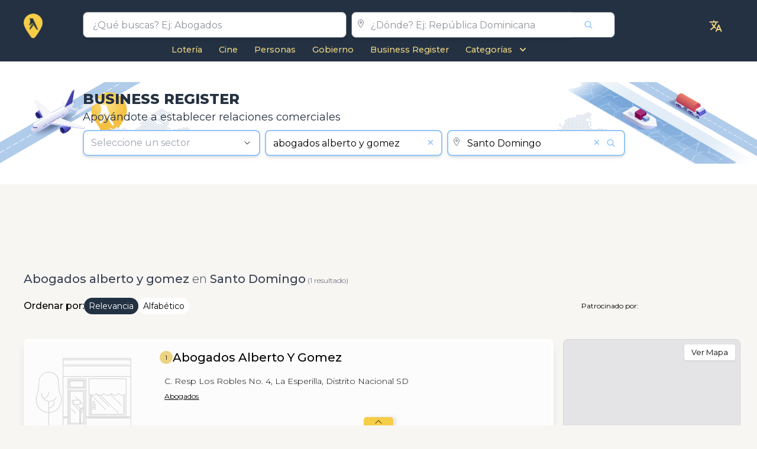

--- FILE ---
content_type: text/html; charset=utf-8
request_url: https://paginasamarillas.com.do/es/business-register/search/santo-domingo/n/abogados-alberto-y-gomez
body_size: 22201
content:
<!DOCTYPE html><html lang="es" prefix="og:https://ogp.me/ns#" xmlns:og="http://opengraphprotocol.org/schema/" data-critters-container><head>
  <meta charset="utf-8">
  <title> ABOGADOS ALBERTO Y GOMEZ en Santo Domingo | Business Register en PaginasAmarillas.com.do</title>
  <base href="/">

  <link rel="icon" href="https://saturn.azureedge.net/resources/brand/favicon.ico" sizes="any">
  <link rel="icon" href="https://saturn.azureedge.net/resources/brand/icon.svg" type="image/svg+xml">
  <link rel="manifest" href="/manifest.webmanifest">
  <meta name="theme-color" content="#233142">

  <!-- Apple -->
  <link rel="apple-touch-icon" href="https://saturn.azureedge.net/resources/brand/apple-touch-icon.png">
  <meta name="apple-touch-fullscreen" content="yes">
  <meta name="mobile-web-app-capable" content="yes">
  <link rel="apple-touch-startup-image" media="screen and (device-width: 1024px) and (device-height: 1366px) and (-webkit-device-pixel-ratio: 2) and (orientation: landscape)" href="/assets/splash/12.9__iPad_Pro_landscape.png">
  <link rel="apple-touch-startup-image" media="screen and (device-width: 834px) and (device-height: 1194px) and (-webkit-device-pixel-ratio: 2) and (orientation: landscape)" href="/assets/splash/11__iPad_Pro__10.5__iPad_Pro_landscape.png">
  <link rel="apple-touch-startup-image" media="screen and (device-width: 834px) and (device-height: 1112px) and (-webkit-device-pixel-ratio: 2) and (orientation: landscape)" href="/assets/splash/10.5__iPad_Air_landscape.png">
  <link rel="apple-touch-startup-image" media="screen and (device-width: 810px) and (device-height: 1080px) and (-webkit-device-pixel-ratio: 2) and (orientation: landscape)" href="/assets/splash/10.2__iPad_landscape.png">
  <link rel="apple-touch-startup-image" media="screen and (device-width: 768px) and (device-height: 1024px) and (-webkit-device-pixel-ratio: 2) and (orientation: landscape)" href="/assets/splash/9.7__iPad_Pro__7.9__iPad_mini__9.7__iPad_Air__9.7__iPad_landscape.png">
  <link rel="apple-touch-startup-image" media="screen and (device-width: 428px) and (device-height: 926px) and (-webkit-device-pixel-ratio: 3) and (orientation: landscape)" href="/assets/splash/iPhone_13_Pro_Max__iPhone_12_Pro_Max_landscape.png">
  <link rel="apple-touch-startup-image" media="screen and (device-width: 390px) and (device-height: 844px) and (-webkit-device-pixel-ratio: 3) and (orientation: landscape)" href="/assets/splash/iPhone_13_Pro__iPhone_13__iPhone_12_Pro__iPhone_12_landscape.png">
  <link rel="apple-touch-startup-image" media="screen and (device-width: 375px) and (device-height: 812px) and (-webkit-device-pixel-ratio: 3) and (orientation: landscape)" href="/assets/splash/iPhone_13_mini__iPhone_12_mini__iPhone_11_Pro__iPhone_XS__iPhone_X_landscape.png">
  <link rel="apple-touch-startup-image" media="screen and (device-width: 414px) and (device-height: 896px) and (-webkit-device-pixel-ratio: 3) and (orientation: landscape)" href="/assets/splash/iPhone_11_Pro_Max__iPhone_XS_Max_landscape.png">
  <link rel="apple-touch-startup-image" media="screen and (device-width: 414px) and (device-height: 896px) and (-webkit-device-pixel-ratio: 2) and (orientation: landscape)" href="/assets/splash/iPhone_11__iPhone_XR_landscape.png">
  <link rel="apple-touch-startup-image" media="screen and (device-width: 414px) and (device-height: 736px) and (-webkit-device-pixel-ratio: 3) and (orientation: landscape)" href="/assets/splash/iPhone_8_Plus__iPhone_7_Plus__iPhone_6s_Plus__iPhone_6_Plus_landscape.png">
  <link rel="apple-touch-startup-image" media="screen and (device-width: 375px) and (device-height: 667px) and (-webkit-device-pixel-ratio: 2) and (orientation: landscape)" href="/assets/splash/iPhone_8__iPhone_7__iPhone_6s__iPhone_6__4.7__iPhone_SE_landscape.png">
  <link rel="apple-touch-startup-image" media="screen and (device-width: 320px) and (device-height: 568px) and (-webkit-device-pixel-ratio: 2) and (orientation: landscape)" href="/assets/splash/4__iPhone_SE__iPod_touch_5th_generation_and_later_landscape.png">
  <link rel="apple-touch-startup-image" media="screen and (device-width: 1024px) and (device-height: 1366px) and (-webkit-device-pixel-ratio: 2) and (orientation: portrait)" href="/assets/splash/12.9__iPad_Pro_portrait.png">
  <link rel="apple-touch-startup-image" media="screen and (device-width: 834px) and (device-height: 1194px) and (-webkit-device-pixel-ratio: 2) and (orientation: portrait)" href="/assets/splash/11__iPad_Pro__10.5__iPad_Pro_portrait.png">
  <link rel="apple-touch-startup-image" media="screen and (device-width: 834px) and (device-height: 1112px) and (-webkit-device-pixel-ratio: 2) and (orientation: portrait)" href="/assets/splash/10.5__iPad_Air_portrait.png">
  <link rel="apple-touch-startup-image" media="screen and (device-width: 810px) and (device-height: 1080px) and (-webkit-device-pixel-ratio: 2) and (orientation: portrait)" href="/assets/splash/10.2__iPad_portrait.png">
  <link rel="apple-touch-startup-image" media="screen and (device-width: 768px) and (device-height: 1024px) and (-webkit-device-pixel-ratio: 2) and (orientation: portrait)" href="/assets/splash/9.7__iPad_Pro__7.9__iPad_mini__9.7__iPad_Air__9.7__iPad_portrait.png">
  <link rel="apple-touch-startup-image" media="screen and (device-width: 428px) and (device-height: 926px) and (-webkit-device-pixel-ratio: 3) and (orientation: portrait)" href="/assets/splash/iPhone_13_Pro_Max__iPhone_12_Pro_Max_portrait.png">
  <link rel="apple-touch-startup-image" media="screen and (device-width: 390px) and (device-height: 844px) and (-webkit-device-pixel-ratio: 3) and (orientation: portrait)" href="/assets/splash/iPhone_13_Pro__iPhone_13__iPhone_12_Pro__iPhone_12_portrait.png">
  <link rel="apple-touch-startup-image" media="screen and (device-width: 375px) and (device-height: 812px) and (-webkit-device-pixel-ratio: 3) and (orientation: portrait)" href="/assets/splash/iPhone_13_mini__iPhone_12_mini__iPhone_11_Pro__iPhone_XS__iPhone_X_portrait.png">
  <link rel="apple-touch-startup-image" media="screen and (device-width: 414px) and (device-height: 896px) and (-webkit-device-pixel-ratio: 3) and (orientation: portrait)" href="/assets/splash/iPhone_11_Pro_Max__iPhone_XS_Max_portrait.png">
  <link rel="apple-touch-startup-image" media="screen and (device-width: 414px) and (device-height: 896px) and (-webkit-device-pixel-ratio: 2) and (orientation: portrait)" href="/assets/splash/iPhone_11__iPhone_XR_portrait.png">
  <link rel="apple-touch-startup-image" media="screen and (device-width: 414px) and (device-height: 736px) and (-webkit-device-pixel-ratio: 3) and (orientation: portrait)" href="/assets/splash/iPhone_8_Plus__iPhone_7_Plus__iPhone_6s_Plus__iPhone_6_Plus_portrait.png">
  <link rel="apple-touch-startup-image" media="screen and (device-width: 375px) and (device-height: 667px) and (-webkit-device-pixel-ratio: 2) and (orientation: portrait)" href="/assets/splash/iPhone_8__iPhone_7__iPhone_6s__iPhone_6__4.7__iPhone_SE_portrait.png">
  <link rel="apple-touch-startup-image" media="screen and (device-width: 320px) and (device-height: 568px) and (-webkit-device-pixel-ratio: 2) and (orientation: portrait)" href="/assets/splash/4__iPhone_SE__iPod_touch_5th_generation_and_later_portrait.png">

  <meta name="viewport" content="width=device-width, initial-scale=1">
  <link rel="preconnect" href="https://fonts.googleapis.com">
  <link rel="preconnect" href="https://fonts.gstatic.com" crossorigin>
  <link rel="preconnect" href="https://saturn.azureedge.net">
  <link rel="preconnect" href="https://pluto.azureedge.net">
  <link rel="preconnect" href="https://jupiter-yp.azureedge.net">
  <link rel="preload" href="https://fonts.googleapis.com/css2?family=Montserrat:wght@100;200;300;400;500;600;700;800&amp;display=swap" as="style" onload="this.rel='stylesheet'">

  <style>@font-face{font-family:'Pacifico';font-style:normal;font-weight:400;font-display:swap;src:url(https://fonts.gstatic.com/s/pacifico/v23/FwZY7-Qmy14u9lezJ-6K6MmTpA.woff2) format('woff2');unicode-range:U+0460-052F, U+1C80-1C8A, U+20B4, U+2DE0-2DFF, U+A640-A69F, U+FE2E-FE2F;}@font-face{font-family:'Pacifico';font-style:normal;font-weight:400;font-display:swap;src:url(https://fonts.gstatic.com/s/pacifico/v23/FwZY7-Qmy14u9lezJ-6D6MmTpA.woff2) format('woff2');unicode-range:U+0301, U+0400-045F, U+0490-0491, U+04B0-04B1, U+2116;}@font-face{font-family:'Pacifico';font-style:normal;font-weight:400;font-display:swap;src:url(https://fonts.gstatic.com/s/pacifico/v23/FwZY7-Qmy14u9lezJ-6I6MmTpA.woff2) format('woff2');unicode-range:U+0102-0103, U+0110-0111, U+0128-0129, U+0168-0169, U+01A0-01A1, U+01AF-01B0, U+0300-0301, U+0303-0304, U+0308-0309, U+0323, U+0329, U+1EA0-1EF9, U+20AB;}@font-face{font-family:'Pacifico';font-style:normal;font-weight:400;font-display:swap;src:url(https://fonts.gstatic.com/s/pacifico/v23/FwZY7-Qmy14u9lezJ-6J6MmTpA.woff2) format('woff2');unicode-range:U+0100-02BA, U+02BD-02C5, U+02C7-02CC, U+02CE-02D7, U+02DD-02FF, U+0304, U+0308, U+0329, U+1D00-1DBF, U+1E00-1E9F, U+1EF2-1EFF, U+2020, U+20A0-20AB, U+20AD-20C0, U+2113, U+2C60-2C7F, U+A720-A7FF;}@font-face{font-family:'Pacifico';font-style:normal;font-weight:400;font-display:swap;src:url(https://fonts.gstatic.com/s/pacifico/v23/FwZY7-Qmy14u9lezJ-6H6Mk.woff2) format('woff2');unicode-range:U+0000-00FF, U+0131, U+0152-0153, U+02BB-02BC, U+02C6, U+02DA, U+02DC, U+0304, U+0308, U+0329, U+2000-206F, U+20AC, U+2122, U+2191, U+2193, U+2212, U+2215, U+FEFF, U+FFFD;}</style>

  <link rel="stylesheet" href="https://saturn.azureedge.net/styles/custom-style.css" crossorigin>

  <script async src="https://pagead2.googlesyndication.com/pagead/js/adsbygoogle.js?client=ca-pub-6090150671543873" crossorigin="anonymous"></script>
  <script async src="https://fundingchoicesmessages.google.com/i/pub-6090150671543873?ers=1" nonce="rqMxMrefEL_V0Sc6sito8Q"></script>

  <script src="https://www.youtube.com/iframe_api"></script>

  <script>
    partytown = { debug: false };
  </script>
  <script src="/~partytown/partytown.js"></script>

  <script>
    // type="text/partytown"
    (function (w, d, s, l, i) {
      w[l] = w[l] || [];
      w[l].push({
        'gtm.start': new Date().getTime(),
        event: 'gtm.js',
      });
      var f = d.getElementsByTagName(s)[0],
        j = d.createElement(s),
        dl = l != 'dataLayer' ? '&l=' + l : '';
      j.async = true;
      j.src = 'https://www.googletagmanager.com/gtm.js?id=' + i + dl;
      f.parentNode.insertBefore(j, f);
    })(window, document, 'script', 'dataLayer', 'GTM-TDP9VSS');
  </script>

  <script type="text/partytown" nonce="rqMxMrefEL_V0Sc6sito8Q">
    // Google Ad Manager
    (function () {
      function signalGooglefcPresent() {
        if (!window.frames['googlefcPresent']) {
          if (document.body) {
            const iframe = document.createElement('iframe');

            iframe.style.width = '0';
            iframe.style.height = '0';
            iframe.style.border = 'none';
            iframe.style.left = '-1000px';
            iframe.style.top = '-1000px';
            iframe.style.zIndex = '-1000';
            iframe.style.display = 'none';

            iframe.name = 'googlefcPresent';
            document.body.appendChild(iframe);
          } else {
            setTimeout(signalGooglefcPresent, 0);
          }
        }
      }
      signalGooglefcPresent();
    })();
  </script>
<style>:root{--cc-font-family:-apple-system,BlinkMacSystemFont,"Segoe UI",Roboto,Helvetica,Arial,sans-serif,"Apple Color Emoji","Segoe UI Emoji","Segoe UI Symbol";--cc-modal-border-radius:.5rem;--cc-btn-border-radius:.4rem;--cc-modal-transition-duration:.25s;--cc-link-color:var(--cc-btn-primary-bg);--cc-modal-margin:1rem;--cc-z-index:2147483647;--cc-bg:#fff;--cc-primary-color:#2c2f31;--cc-secondary-color:#5e6266;--cc-btn-primary-bg:#30363c;--cc-btn-primary-color:#fff;--cc-btn-primary-border-color:var(--cc-btn-primary-bg);--cc-btn-primary-hover-bg:#000;--cc-btn-primary-hover-color:#fff;--cc-btn-primary-hover-border-color:var(--cc-btn-primary-hover-bg);--cc-btn-secondary-bg:#eaeff2;--cc-btn-secondary-color:var(--cc-primary-color);--cc-btn-secondary-border-color:var(--cc-btn-secondary-bg);--cc-btn-secondary-hover-bg:#d4dae0;--cc-btn-secondary-hover-color:#000;--cc-btn-secondary-hover-border-color:#d4dae0;--cc-separator-border-color:#f0f4f7;--cc-toggle-on-bg:var(--cc-btn-primary-bg);--cc-toggle-off-bg:#667481;--cc-toggle-on-knob-bg:#fff;--cc-toggle-off-knob-bg:var(--cc-toggle-on-knob-bg);--cc-toggle-enabled-icon-color:var(--cc-bg);--cc-toggle-disabled-icon-color:var(--cc-bg);--cc-toggle-readonly-bg:#d5dee2;--cc-toggle-readonly-knob-bg:#fff;--cc-toggle-readonly-knob-icon-color:var(--cc-toggle-readonly-bg);--cc-section-category-border:var(--cc-cookie-category-block-bg);--cc-cookie-category-block-bg:#f0f4f7;--cc-cookie-category-block-border:#f0f4f7;--cc-cookie-category-block-hover-bg:#e9eff4;--cc-cookie-category-block-hover-border:#e9eff4;--cc-cookie-category-expanded-block-bg:transparent;--cc-cookie-category-expanded-block-hover-bg:#dee4e9;--cc-overlay-bg:rgba(0,0,0,.65);--cc-webkit-scrollbar-bg:var(--cc-section-category-border);--cc-webkit-scrollbar-hover-bg:var(--cc-btn-primary-hover-bg);--cc-footer-bg:var(--cc-btn-secondary-bg);--cc-footer-color:var(--cc-secondary-color);--cc-footer-border-color:#e4eaed;--cc-pm-toggle-border-radius:4em}
</style><link rel="stylesheet" href="/styles-EPIVUGZI.css" media="print" onload="this.media='all'"><noscript><link rel="stylesheet" href="/styles-EPIVUGZI.css"></noscript><link rel="stylesheet" href="/leaflet-C2HDRKAB.css" media="print" onload="this.media='all'"><noscript><link rel="stylesheet" href="/leaflet-C2HDRKAB.css"></noscript><style>*,:before,:after{--tw-border-spacing-x: 0;--tw-border-spacing-y: 0;--tw-translate-x: 0;--tw-translate-y: 0;--tw-rotate: 0;--tw-skew-x: 0;--tw-skew-y: 0;--tw-scale-x: 1;--tw-scale-y: 1;--tw-pan-x: ;--tw-pan-y: ;--tw-pinch-zoom: ;--tw-scroll-snap-strictness: proximity;--tw-gradient-from-position: ;--tw-gradient-via-position: ;--tw-gradient-to-position: ;--tw-ordinal: ;--tw-slashed-zero: ;--tw-numeric-figure: ;--tw-numeric-spacing: ;--tw-numeric-fraction: ;--tw-ring-inset: ;--tw-ring-offset-width: 0px;--tw-ring-offset-color: #fff;--tw-ring-color: rgb(59 130 246 / .5);--tw-ring-offset-shadow: 0 0 #0000;--tw-ring-shadow: 0 0 #0000;--tw-shadow: 0 0 #0000;--tw-shadow-colored: 0 0 #0000;--tw-blur: ;--tw-brightness: ;--tw-contrast: ;--tw-grayscale: ;--tw-hue-rotate: ;--tw-invert: ;--tw-saturate: ;--tw-sepia: ;--tw-drop-shadow: ;--tw-backdrop-blur: ;--tw-backdrop-brightness: ;--tw-backdrop-contrast: ;--tw-backdrop-grayscale: ;--tw-backdrop-hue-rotate: ;--tw-backdrop-invert: ;--tw-backdrop-opacity: ;--tw-backdrop-saturate: ;--tw-backdrop-sepia: ;--tw-contain-size: ;--tw-contain-layout: ;--tw-contain-paint: ;--tw-contain-style: }*,:before,:after{box-sizing:border-box;border-width:0;border-style:solid;border-color:#e5e7eb}:before,:after{--tw-content: ""}html{line-height:1.5;-webkit-text-size-adjust:100%;-moz-tab-size:4;tab-size:4;font-family:ui-sans-serif,system-ui,sans-serif,"Apple Color Emoji","Segoe UI Emoji",Segoe UI Symbol,"Noto Color Emoji";font-feature-settings:normal;font-variation-settings:normal;-webkit-tap-highlight-color:transparent}body{margin:0;line-height:inherit}h1,h2,h3,h4{font-size:inherit;font-weight:inherit}a{color:inherit;text-decoration:inherit}b{font-weight:bolder}button,input{font-family:inherit;font-feature-settings:inherit;font-variation-settings:inherit;font-size:100%;font-weight:inherit;line-height:inherit;letter-spacing:inherit;color:inherit;margin:0;padding:0}button{text-transform:none}button{-webkit-appearance:button;background-color:transparent;background-image:none}h1,h2,h3,h4,p{margin:0}ul{list-style:none;margin:0;padding:0}input::placeholder{opacity:1;color:#9ca3af}button{cursor:pointer}img,svg,iframe{display:block;vertical-align:middle}img{max-width:100%;height:auto}[type=text]{appearance:none;background-color:#fff;border-color:#6b7280;border-width:1px;border-radius:0;padding:.5rem .75rem;font-size:1rem;line-height:1.5rem;--tw-shadow: 0 0 #0000}[type=text]:focus{outline:2px solid transparent;outline-offset:2px;--tw-ring-inset: var(--tw-empty, );--tw-ring-offset-width: 0px;--tw-ring-offset-color: #fff;--tw-ring-color: #2563eb;--tw-ring-offset-shadow: var(--tw-ring-inset) 0 0 0 var(--tw-ring-offset-width) var(--tw-ring-offset-color);--tw-ring-shadow: var(--tw-ring-inset) 0 0 0 calc(1px + var(--tw-ring-offset-width)) var(--tw-ring-color);box-shadow:var(--tw-ring-offset-shadow),var(--tw-ring-shadow),var(--tw-shadow);border-color:#2563eb}input::placeholder{color:#6b7280;opacity:1}.invisible{visibility:hidden}.fixed{position:fixed}.absolute{position:absolute}.relative{position:relative}.bottom-0{bottom:0}.bottom-5{bottom:1.25rem}.left-2{left:.5rem}.right-1{right:.25rem}.right-10{right:2.5rem}.right-14{right:3.5rem}.right-2{right:.5rem}.right-3{right:.75rem}.top-0{top:0}.top-1{top:.25rem}.top-2{top:.5rem}.top-5{top:1.25rem}.top-\[0\.8rem\]{top:.8rem}.z-1{z-index:1}.z-2{z-index:2}.z-20{z-index:20}.z-\[999\]{z-index:999}.col-span-1{grid-column:span 1 / span 1}.col-span-11{grid-column:span 11 / span 11}.col-span-12{grid-column:span 12 / span 12}.col-span-2{grid-column:span 2 / span 2}.col-span-3{grid-column:span 3 / span 3}.col-span-4{grid-column:span 4 / span 4}.col-span-8{grid-column:span 8 / span 8}.col-span-9{grid-column:span 9 / span 9}.col-start-2{grid-column-start:2}.m-auto{margin:auto}.mx-1{margin-left:.25rem;margin-right:.25rem}.mx-auto{margin-left:auto;margin-right:auto}.my-2{margin-top:.5rem;margin-bottom:.5rem}.my-3{margin-top:.75rem;margin-bottom:.75rem}.my-4{margin-top:1rem;margin-bottom:1rem}.-ml-2{margin-left:-.5rem}.-mr-1{margin-right:-.25rem}.mb-0{margin-bottom:0}.mb-1{margin-bottom:.25rem}.mb-2{margin-bottom:.5rem}.ml-1{margin-left:.25rem}.ml-2{margin-left:.5rem}.mr-2{margin-right:.5rem}.mr-3{margin-right:.75rem}.mt-0{margin-top:0}.mt-1{margin-top:.25rem}.mt-2{margin-top:.5rem}.mt-3{margin-top:.75rem}.mt-5{margin-top:1.25rem}.mt-6{margin-top:1.5rem}.block{display:block}.inline-block{display:inline-block}.flex{display:flex}.inline-flex{display:inline-flex}.grid{display:grid}.hidden{display:none}.h-11{height:2.75rem}.h-4{height:1rem}.h-5{height:1.25rem}.h-auto{height:auto}.h-full{height:100%}.min-h-\[100vh\]{min-height:100vh}.w-0{width:0px}.w-1\/2{width:50%}.w-10{width:2.5rem}.w-10\/12{width:83.333333%}.w-3\/4{width:75%}.w-4{width:1rem}.w-4\/5{width:80%}.w-5{width:1.25rem}.w-6{width:1.5rem}.w-\[3\.25rem\]{width:3.25rem}.w-auto{width:auto}.w-full{width:100%}.max-w-6xl{max-width:72rem}.max-w-xs{max-width:20rem}.translate-y-2\/4{--tw-translate-y: 50%;transform:translate(var(--tw-translate-x),var(--tw-translate-y)) rotate(var(--tw-rotate)) skew(var(--tw-skew-x)) skewY(var(--tw-skew-y)) scaleX(var(--tw-scale-x)) scaleY(var(--tw-scale-y))}.rotate-90{--tw-rotate: 90deg;transform:translate(var(--tw-translate-x),var(--tw-translate-y)) rotate(var(--tw-rotate)) skew(var(--tw-skew-x)) skewY(var(--tw-skew-y)) scaleX(var(--tw-scale-x)) scaleY(var(--tw-scale-y))}.scale-0{--tw-scale-x: 0;--tw-scale-y: 0;transform:translate(var(--tw-translate-x),var(--tw-translate-y)) rotate(var(--tw-rotate)) skew(var(--tw-skew-x)) skewY(var(--tw-skew-y)) scaleX(var(--tw-scale-x)) scaleY(var(--tw-scale-y))}.scale-100{--tw-scale-x: 1;--tw-scale-y: 1;transform:translate(var(--tw-translate-x),var(--tw-translate-y)) rotate(var(--tw-rotate)) skew(var(--tw-skew-x)) skewY(var(--tw-skew-y)) scaleX(var(--tw-scale-x)) scaleY(var(--tw-scale-y))}.scale-y-90{--tw-scale-y: .9;transform:translate(var(--tw-translate-x),var(--tw-translate-y)) rotate(var(--tw-rotate)) skew(var(--tw-skew-x)) skewY(var(--tw-skew-y)) scaleX(var(--tw-scale-x)) scaleY(var(--tw-scale-y))}.transform{transform:translate(var(--tw-translate-x),var(--tw-translate-y)) rotate(var(--tw-rotate)) skew(var(--tw-skew-x)) skewY(var(--tw-skew-y)) scaleX(var(--tw-scale-x)) scaleY(var(--tw-scale-y))}@keyframes pulse{50%{opacity:.5}}.animate-pulse{animation:pulse 2s cubic-bezier(.4,0,.6,1) infinite}.cursor-pointer{cursor:pointer}.select-none{-webkit-user-select:none;user-select:none}.grid-cols-12{grid-template-columns:repeat(12,minmax(0,1fr))}.grid-cols-2{grid-template-columns:repeat(2,minmax(0,1fr))}.grid-cols-3{grid-template-columns:repeat(3,minmax(0,1fr))}.grid-rows-2{grid-template-rows:repeat(2,minmax(0,1fr))}.flex-col{flex-direction:column}.flex-wrap{flex-wrap:wrap}.items-end{align-items:flex-end}.items-center{align-items:center}.justify-end{justify-content:flex-end}.justify-center{justify-content:center}.justify-between{justify-content:space-between}.justify-items-end{justify-items:end}.justify-items-center{justify-items:center}.justify-items-stretch{justify-items:stretch}.gap-1{gap:.25rem}.gap-2{gap:.5rem}.gap-4{gap:1rem}.gap-\[0\.4rem\]{gap:.4rem}.overflow-hidden{overflow:hidden}.rounded{border-radius:.25rem}.rounded-full{border-radius:9999px}.rounded-lg{border-radius:.5rem}.rounded-md{border-radius:.375rem}.rounded-sm{border-radius:.125rem}.rounded-r-none{border-top-right-radius:0;border-bottom-right-radius:0}.border-2{border-width:2px}.border-l-\[3px\]{border-left-width:3px}.border-t{border-top-width:1px}.border-none{border-style:none}.border-gray-500\/40{border-color:#6b728066}.bg-primary{--tw-bg-opacity: 1;background-color:rgb(35 50 66 / var(--tw-bg-opacity, 1))}.bg-transparent{background-color:transparent}.bg-white{--tw-bg-opacity: 1;background-color:rgb(255 255 255 / var(--tw-bg-opacity, 1))}.bg-zinc-200{--tw-bg-opacity: 1;background-color:rgb(228 228 231 / var(--tw-bg-opacity, 1))}.object-contain{object-fit:contain}.p-3{padding:.75rem}.p-5{padding:1.25rem}.px-2{padding-left:.5rem;padding-right:.5rem}.px-3{padding-left:.75rem;padding-right:.75rem}.px-4{padding-left:1rem;padding-right:1rem}.px-\[6px\]{padding-left:6px;padding-right:6px}.py-1{padding-top:.25rem;padding-bottom:.25rem}.py-2{padding-top:.5rem;padding-bottom:.5rem}.py-\[1px\]{padding-top:1px;padding-bottom:1px}.\!pb-1{padding-bottom:.25rem!important}.pb-2{padding-bottom:.5rem}.pb-3{padding-bottom:.75rem}.pl-1{padding-left:.25rem}.pl-8{padding-left:2rem}.pr-10{padding-right:2.5rem}.pt-2{padding-top:.5rem}.pt-3{padding-top:.75rem}.text-left{text-align:left}.text-center{text-align:center}.text-2xl{font-size:1.5rem;line-height:2rem}.text-3xl{font-size:1.875rem;line-height:2.25rem}.text-\[13px\]{font-size:13px}.text-base{font-size:1rem;line-height:1.5rem}.text-lg{font-size:1.125rem;line-height:1.75rem}.text-sm{font-size:.875rem;line-height:1.25rem}.text-xl{font-size:1.25rem;line-height:1.75rem}.text-xs{font-size:.75rem;line-height:1rem}.text-xxs{font-size:.8rem}.font-bold{font-weight:700}.font-extrabold{font-weight:800}.font-light{font-weight:300}.font-medium{font-weight:500}.font-normal{font-weight:400}.font-semibold{font-weight:600}.uppercase{text-transform:uppercase}.text-black{--tw-text-opacity: 1;color:rgb(0 0 0 / var(--tw-text-opacity, 1))}.text-blue-300{--tw-text-opacity: 1;color:rgb(147 197 253 / var(--tw-text-opacity, 1))}.text-gray-400{--tw-text-opacity: 1;color:rgb(156 163 175 / var(--tw-text-opacity, 1))}.text-gray-500{--tw-text-opacity: 1;color:rgb(107 114 128 / var(--tw-text-opacity, 1))}.text-gray-600{--tw-text-opacity: 1;color:rgb(75 85 99 / var(--tw-text-opacity, 1))}.text-gray-700{--tw-text-opacity: 1;color:rgb(55 65 81 / var(--tw-text-opacity, 1))}.text-green-500{--tw-text-opacity: 1;color:rgb(34 197 94 / var(--tw-text-opacity, 1))}.text-white{--tw-text-opacity: 1;color:rgb(255 255 255 / var(--tw-text-opacity, 1))}.shadow{--tw-shadow: 0 1px 3px 0 rgb(0 0 0 / .1), 0 1px 2px -1px rgb(0 0 0 / .1);--tw-shadow-colored: 0 1px 3px 0 var(--tw-shadow-color), 0 1px 2px -1px var(--tw-shadow-color);box-shadow:var(--tw-ring-offset-shadow, 0 0 #0000),var(--tw-ring-shadow, 0 0 #0000),var(--tw-shadow)}.shadow-lg{--tw-shadow: 0 10px 15px -3px rgb(0 0 0 / .1), 0 4px 6px -4px rgb(0 0 0 / .1);--tw-shadow-colored: 0 10px 15px -3px var(--tw-shadow-color), 0 4px 6px -4px var(--tw-shadow-color);box-shadow:var(--tw-ring-offset-shadow, 0 0 #0000),var(--tw-ring-shadow, 0 0 #0000),var(--tw-shadow)}.shadow-none{--tw-shadow: 0 0 #0000;--tw-shadow-colored: 0 0 #0000;box-shadow:var(--tw-ring-offset-shadow, 0 0 #0000),var(--tw-ring-shadow, 0 0 #0000),var(--tw-shadow)}.ring-1{--tw-ring-offset-shadow: var(--tw-ring-inset) 0 0 0 var(--tw-ring-offset-width) var(--tw-ring-offset-color);--tw-ring-shadow: var(--tw-ring-inset) 0 0 0 calc(1px + var(--tw-ring-offset-width)) var(--tw-ring-color);box-shadow:var(--tw-ring-offset-shadow),var(--tw-ring-shadow),var(--tw-shadow, 0 0 #0000)}.ring-black{--tw-ring-opacity: 1;--tw-ring-color: rgb(0 0 0 / var(--tw-ring-opacity, 1))}.ring-opacity-5{--tw-ring-opacity: .05}.transition-all{transition-property:all;transition-timing-function:cubic-bezier(.4,0,.2,1);transition-duration:.15s}.duration-300{transition-duration:.3s}:root{--swiper-theme-color: #007aff}:root{--swiper-navigation-size: 44px}html,body{scroll-behavior:smooth;font-family:Montserrat,sans-serif;background:#f8f6f3}.main-min-heigth{min-height:76vh}@media only screen and (max-width: 767px){.main-min-heigth{min-height:0}}.yp-container{margin-left:auto;margin-right:auto;max-width:72rem;padding-left:.75rem;padding-right:.75rem;padding-bottom:1rem;max-width:1200px}@media (min-width: 1280px){.yp-container{padding-left:0;padding-right:0}}.max-w-6xl{max-width:1200px}.yp-bg-primary{background-color:#233142}.yp-text-primary{color:#ecd381}.yp-border-shadow-style{border-radius:.5rem;--tw-shadow: 0 10px 15px -3px rgb(0 0 0 / .1), 0 4px 6px -4px rgb(0 0 0 / .1);--tw-shadow-colored: 0 10px 15px -3px var(--tw-shadow-color), 0 4px 6px -4px var(--tw-shadow-color);box-shadow:var(--tw-ring-offset-shadow, 0 0 #0000),var(--tw-ring-shadow, 0 0 #0000),var(--tw-shadow)}.yp-search-box-text{color:#243141}.yp-result-listing-logo{position:relative;display:flex;height:100%;width:100%;cursor:pointer;align-items:center;justify-content:center}@media (min-width: 768px){.yp-result-listing-logo{height:9rem;width:10rem}}@media (min-width: 1280px){.yp-result-listing-logo{width:11rem}}.yp-result-listing-logo{aspect-ratio:1/1;min-height:7rem}@media (min-width: 1100px){.yp-result-listing-logo{width:180px;height:180px}}@media only screen and (max-width: 767px){.yp-result-listing-logo{min-height:6rem}}@media only screen and (max-width: 350px){.yp-result-listing-logo{min-height:5rem}}.input-people-styles{padding-top:.75rem;padding-bottom:.75rem}.input-people-styles::placeholder{color:rgb(31 41 55 / var(--tw-placeholder-opacity, 1));--tw-placeholder-opacity: .5}.input-people-styles{--tw-shadow: 0 4px 6px -1px rgb(0 0 0 / .1), 0 2px 4px -2px rgb(0 0 0 / .1);--tw-shadow-colored: 0 4px 6px -1px var(--tw-shadow-color), 0 2px 4px -2px var(--tw-shadow-color);box-shadow:var(--tw-ring-offset-shadow, 0 0 #0000),var(--tw-ring-shadow, 0 0 #0000),var(--tw-shadow)}.input-people-styles:focus-within{--tw-ring-offset-shadow: var(--tw-ring-inset) 0 0 0 var(--tw-ring-offset-width) var(--tw-ring-offset-color);--tw-ring-shadow: var(--tw-ring-inset) 0 0 0 calc(0px + var(--tw-ring-offset-width)) var(--tw-ring-color);box-shadow:var(--tw-ring-offset-shadow),var(--tw-ring-shadow),var(--tw-shadow, 0 0 #0000)}.input-people-styles:focus::placeholder{--tw-placeholder-opacity: 1;color:rgb(229 231 235 / var(--tw-placeholder-opacity, 1))}.input-people-styles{border-width:0px;--tw-border-opacity: 1;border-color:rgb(147 197 253 / var(--tw-border-opacity, 1))}@media (min-width: 768px){.input-people-styles{border-width:2px}}.input-people-styles:focus{box-shadow:0 0 6px #93c5fd}.yp-category{text-decoration-line:underline;cursor:pointer;font-size:.75rem;line-height:1rem;font-weight:400;--tw-text-opacity: 1;color:rgb(0 0 0 / var(--tw-text-opacity, 1))}@media only screen and (max-width: 350px){.yp-category{font-size:10px}}.yp-category:hover{text-decoration-line:none}.yp-result-listing-card{position:relative;margin-bottom:1.5rem;border-width:5px;--tw-bg-opacity: 1;background-color:rgb(255 255 255 / var(--tw-bg-opacity, 1));padding:.75rem;border-color:#fff}.yp-sub-pages-item{font-size:.9rem!important;font-weight:500}.yp-sub-pages-item:hover{text-decoration-line:underline}@media (min-width: 768px){.yp-sub-pages-item{font-size:1rem;line-height:1.5rem}}.yp-result-card-title{display:inline;cursor:pointer;font-size:1.25rem;line-height:1.75rem;font-weight:600}.yp-result-card-title:hover{text-decoration-line:underline}@media (min-width: 768px){.yp-result-card-title{font-weight:500}}@media only screen and (max-width: 767px){.yp-result-card-title{font-size:14px;line-height:1}}.yp-button-label{font-size:.75rem;line-height:1rem;font-weight:500;--tw-text-opacity: 1;color:rgb(75 85 99 / var(--tw-text-opacity, 1))}@media (min-width: 768px){.yp-button-label{font-size:1rem;line-height:1.5rem}}.yp-position-point-number{display:flex;justify-content:center;align-items:center;background-color:#ecd381;border-radius:100%;width:25px;height:25px}.yp-position-point-number .position-point{color:#000;font-size:9px}yp-icon{inline-size:1em}yp-icon svg{width:1em;height:1em}.focus-within\:outline-none:focus-within{outline:2px solid transparent;outline-offset:2px}.hover\:bg-blue-200:hover{--tw-bg-opacity: 1;background-color:rgb(191 219 254 / var(--tw-bg-opacity, 1))}.hover\:bg-zinc-50:hover{--tw-bg-opacity: 1;background-color:rgb(250 250 250 / var(--tw-bg-opacity, 1))}.hover\:text-blue-600:hover{--tw-text-opacity: 1;color:rgb(37 99 235 / var(--tw-text-opacity, 1))}.hover\:opacity-80:hover{opacity:.8}.focus\:outline-none:focus{outline:2px solid transparent;outline-offset:2px}@media (min-width: 640px){.sm\:w-4\/12{width:33.333333%}.sm\:items-start{align-items:flex-start}.sm\:text-sm{font-size:.875rem;line-height:1.25rem}}@media (min-width: 768px){.md\:right-4{right:1rem}.md\:z-100{z-index:100}.md\:col-span-1{grid-column:span 1 / span 1}.md\:col-span-2{grid-column:span 2 / span 2}.md\:col-span-3{grid-column:span 3 / span 3}.md\:col-span-8{grid-column:span 8 / span 8}.md\:col-span-9{grid-column:span 9 / span 9}.md\:col-start-4{grid-column-start:4}.md\:my-0{margin-top:0;margin-bottom:0}.md\:my-4{margin-top:1rem;margin-bottom:1rem}.md\:mr-7{margin-right:1.75rem}.md\:mt-0{margin-top:0}.md\:mt-2{margin-top:.5rem}.md\:block{display:block}.md\:flex{display:flex}.md\:grid{display:grid}.md\:h-12{height:3rem}.md\:w-3\/12{width:25%}.md\:w-5\/12{width:41.666667%}.md\:w-8{width:2rem}.md\:max-w-6xl{max-width:72rem}.md\:flex-auto{flex:1 1 auto}.md\:flex-row{flex-direction:row}.md\:justify-start{justify-content:flex-start}.md\:justify-center{justify-content:center}.md\:gap-10{gap:2.5rem}.md\:gap-2{gap:.5rem}.md\:pb-0{padding-bottom:0}.md\:text-base{font-size:1rem;line-height:1.5rem}.md\:text-lg{font-size:1.125rem;line-height:1.75rem}.md\:text-xl{font-size:1.25rem;line-height:1.75rem}.md\:leading-4{line-height:1rem}}@media (min-width: 1280px){.xl\:px-0{padding-left:0;padding-right:0}}
</style><link rel="stylesheet" href="/app-ARHBC4SN.css" media="print" onload="this.media='all'"><noscript><link rel="stylesheet" href="/app-ARHBC4SN.css"></noscript><style>div[type=banner-skeleton]{height:100%;width:100%;border-radius:.5rem;--tw-bg-opacity: 1;background-color:rgb(228 228 231 / var(--tw-bg-opacity, 1));position:absolute;z-index:0}div[type=banner-container]{position:relative;margin-left:auto;margin-right:auto;margin-top:.75rem;margin-bottom:.75rem;border-radius:.5rem}.yp-bsl-banner{position:fixed;left:50%;bottom:-1rem;--tw-translate-y: 50%;--tw-translate-x: -50%;transform:translate(var(--tw-translate-x),var(--tw-translate-y)) rotate(var(--tw-rotate)) skew(var(--tw-skew-x)) skewY(var(--tw-skew-y)) scaleX(var(--tw-scale-x)) scaleY(var(--tw-scale-y))}@media (min-width: 768px){.yp-bsl-banner{bottom:-2.5rem}}
</style><link rel="stylesheet" href="/banners-RTKQJRHO.css" media="print" onload="this.media='all'"><noscript><link rel="stylesheet" href="/banners-RTKQJRHO.css"></noscript><style ng-app-id="ng">.go-up-button[_ngcontent-ng-c1678812779]{position:fixed;right:1.75rem;bottom:5rem;height:2.25rem;width:2.25rem;--tw-bg-opacity: 1;background-color:rgb(247 205 70 / var(--tw-bg-opacity, 1))}@media (min-width: 768px){.go-up-button[_ngcontent-ng-c1678812779]{height:2.75rem;width:2.75rem}}.go-up-button[_ngcontent-ng-c1678812779]{z-index:9;border-radius:.75rem;--tw-text-opacity: 1;color:rgb(31 41 55 / var(--tw-text-opacity, 1));--tw-shadow: 0 4px 6px -1px rgb(0 0 0 / .1), 0 2px 4px -2px rgb(0 0 0 / .1);--tw-shadow-colored: 0 4px 6px -1px var(--tw-shadow-color), 0 2px 4px -2px var(--tw-shadow-color);box-shadow:var(--tw-ring-offset-shadow, 0 0 #0000),var(--tw-ring-shadow, 0 0 #0000),var(--tw-shadow)}.go-up-button[_ngcontent-ng-c1678812779]:focus{outline:2px solid transparent;outline-offset:2px;--tw-ring-offset-shadow: var(--tw-ring-inset) 0 0 0 var(--tw-ring-offset-width) var(--tw-ring-offset-color);--tw-ring-shadow: var(--tw-ring-inset) 0 0 0 calc(0px + var(--tw-ring-offset-width)) var(--tw-ring-color);box-shadow:var(--tw-ring-offset-shadow),var(--tw-ring-shadow),var(--tw-shadow, 0 0 #0000)}</style><style ng-app-id="ng">.yp-business-register-hero[_ngcontent-ng-c3762198423]{position:relative;display:flex;height:13rem;width:100vw;flex-direction:column;align-items:center;justify-content:center;--tw-bg-opacity: 1;background-color:rgb(255 255 255 / var(--tw-bg-opacity, 1));padding:1rem}</style><style ng-app-id="ng">b{font-weight:500}
</style><style ng-app-id="ng">.bsl-btn[_ngcontent-ng-c4094051915]{background-color:#fff;border-radius:5px 5px 0 0;box-shadow:5px 0 6px #0000001a;width:50px;height:15px;cursor:pointer}</style><style ng-app-id="ng">.yp-business-register-search-box-container[_ngcontent-ng-c2842207699]{width:64rem;border-radius:8px}@media (max-width: 767px){.yp-business-register-search-box-container[_ngcontent-ng-c2842207699]{width:100%;margin:0 auto}}.contet[_ngcontent-ng-c2842207699]{height:150px}.logo-yellow[_ngcontent-ng-c2842207699]{display:none}.scrolling[_ngcontent-ng-c2842207699]{background-color:#233142;display:flex;align-items:center;justify-content:center;box-shadow:0;border-radius:0;position:-webkit-sticky;position:fixed;top:0;left:0;width:100%;height:auto;animation-name:headerTransform;z-index:10000}.scrolling[_ngcontent-ng-c2842207699]   h3[_ngcontent-ng-c2842207699], .scrolling[_ngcontent-ng-c2842207699]   h2[_ngcontent-ng-c2842207699]{font-weight:700;font-size:24px;color:#fff}.scrolling[_ngcontent-ng-c2842207699]   h4[_ngcontent-ng-c2842207699]{display:none;color:#fff}.scrolling[_ngcontent-ng-c2842207699]   .bannerScrolling[_ngcontent-ng-c2842207699]{display:none}.scrolling[_ngcontent-ng-c2842207699]   .yp-search-input-content[_ngcontent-ng-c2842207699]{display:grid;align-items:center}@media (min-width: 768px){.scrolling[_ngcontent-ng-c2842207699]   .yp-search-input-content[_ngcontent-ng-c2842207699]{display:grid;grid-template-columns:repeat(12,minmax(0,1fr))}}.scrolling[_ngcontent-ng-c2842207699]   .yp-search-input-content[_ngcontent-ng-c2842207699]   .input-content[_ngcontent-ng-c2842207699]{grid-column:span 10 / span 10}@media (max-width: 767px){.scrolling[_ngcontent-ng-c2842207699]   .yp-search-input-content[_ngcontent-ng-c2842207699]{width:100%}}.scrolling[_ngcontent-ng-c2842207699]   .logo-yellow[_ngcontent-ng-c2842207699]{display:block;grid-column:span 1 / span 1;height:1.5rem;width:1.5rem}.yp-search-input-content[_ngcontent-ng-c2842207699]{grid-column:span 12 / span 12;grid-column-start:1}</style><meta property="title" name="title" content=" ABOGADOS ALBERTO Y GOMEZ en Santo Domingo | Business Register en PaginasAmarillas.com.do"><meta property="type" name="type" content="website"><meta property="description" name="description" content="Encuentra y compara   ABOGADOS ALBERTO Y GOMEZ en Santo Domingo. Encuentra información útil, direcciones, ubicación, whatsapp y teléfonos de posibles socios comerciales y/o proveedores que estás buscando"><meta property="author" name="author" content="PaginasAmarillas.com.do, Caribe Media"><meta property="keywords" name="keywords" content="yellow pages dominican republic,yellow pages dr,b2b, b2b en república dominicana, relaciones comerciales en república dominicana, proveedores en república dominicana, socios comerciales, sectores comerciales de la república dominicana, directorio de negocios, directorio telefónico, directorio de negocios en república dominicana, directorio telefónico en república dominicana, busca negocios en república dominicana, negocios dominicanos, Páginas Amarillas,directorio,negocios dominicanos, directorio dominicano, empresas dominicanas"><meta property="url" name="url" content="https://paginasamarillas.com.do/es/business-register/search/santo-domingo/n/abogados-alberto-y-gomez"><meta property="og:title" name="og:title" content=" ABOGADOS ALBERTO Y GOMEZ en Santo Domingo | Business Register en PaginasAmarillas.com.do"><meta property="og:type" name="og:type" content="website"><meta property="og:description" name="og:description" content="Encuentra y compara   ABOGADOS ALBERTO Y GOMEZ en Santo Domingo. Encuentra información útil, direcciones, ubicación, whatsapp y teléfonos de posibles socios comerciales y/o proveedores que estás buscando"><meta property="og:author" name="og:author" content="PaginasAmarillas.com.do, Caribe Media"><meta property="og:keywords" name="og:keywords" content="yellow pages dominican republic,yellow pages dr,b2b, b2b en república dominicana, relaciones comerciales en república dominicana, proveedores en república dominicana, socios comerciales, sectores comerciales de la república dominicana, directorio de negocios, directorio telefónico, directorio de negocios en república dominicana, directorio telefónico en república dominicana, busca negocios en república dominicana, negocios dominicanos, Páginas Amarillas,directorio,negocios dominicanos, directorio dominicano, empresas dominicanas"><meta property="og:url" name="og:url" content="https://paginasamarillas.com.do/es/business-register/search/santo-domingo/n/abogados-alberto-y-gomez"><meta property="twitter:card" name="twitter:card" content="summary"><link rel="alternate" hreflang="es" href="https://paginasamarillas.com.do/es/business-register/search/santo-domingo/n/abogados-alberto-y-gomez"><link rel="alternate" hreflang="en" href="https://paginasamarillas.com.do/en/business-register/search/santo-domingo/n/abogados-alberto-y-gomez"><link rel="canonical" href="https://paginasamarillas.com.do/es/business-register/search/santo-domingo/n/abogados-alberto-y-gomez"><style ng-app-id="ng">.yp-collapsible[_ngcontent-ng-c913485529]{overflow:hidden}.yp-collapsible[_ngcontent-ng-c913485529]   li[_ngcontent-ng-c913485529]{margin-top:.25rem}.yp-collapsible[_ngcontent-ng-c913485529]   li[_ngcontent-ng-c913485529]   a[_ngcontent-ng-c913485529]{font-size:.8rem;font-weight:300;--tw-text-opacity: 1;color:rgb(229 231 235 / var(--tw-text-opacity, 1));transition-duration:.7s}.yp-collapsible[_ngcontent-ng-c913485529]   li[_ngcontent-ng-c913485529]   a[_ngcontent-ng-c913485529]:hover{--tw-text-opacity: 1;color:rgb(243 244 246 / var(--tw-text-opacity, 1))}</style><style ng-app-id="ng">[fixed=true][_nghost-ng-c3458855111]{position:fixed;top:0;left:0;z-index:10;margin-bottom:6.625rem;width:100%}</style><style ng-app-id="ng">.sidebar-menu[_ngcontent-ng-c2320007298]{border-radius:0;padding:0}@media (min-width: 768px){.sidebar-menu[_ngcontent-ng-c2320007298]{border-radius:9999px;padding:.25rem .75rem}}.sidebar-menu[_ngcontent-ng-c2320007298]   .divider[_ngcontent-ng-c2320007298]{display:block;height:1.5rem;width:1px}</style><style ng-app-id="ng">.input-styles-icon[_ngcontent-ng-c282855791]{padding-top:.75rem;padding-bottom:.75rem;padding-left:2rem}.input-styles-icon[_ngcontent-ng-c282855791]::placeholder{color:rgb(31 41 55 / var(--tw-placeholder-opacity, 1));--tw-placeholder-opacity: .5}.input-styles-icon[_ngcontent-ng-c282855791]{--tw-shadow: 0 4px 6px -1px rgb(0 0 0 / .1), 0 2px 4px -2px rgb(0 0 0 / .1);--tw-shadow-colored: 0 4px 6px -1px var(--tw-shadow-color), 0 2px 4px -2px var(--tw-shadow-color);box-shadow:var(--tw-ring-offset-shadow, 0 0 #0000),var(--tw-ring-shadow, 0 0 #0000),var(--tw-shadow)}.input-styles-icon[_ngcontent-ng-c282855791]:focus-within{--tw-ring-offset-shadow: var(--tw-ring-inset) 0 0 0 var(--tw-ring-offset-width) var(--tw-ring-offset-color);--tw-ring-shadow: var(--tw-ring-inset) 0 0 0 calc(0px + var(--tw-ring-offset-width)) var(--tw-ring-color);box-shadow:var(--tw-ring-offset-shadow),var(--tw-ring-shadow),var(--tw-shadow, 0 0 #0000)}.input-styles-icon[_ngcontent-ng-c282855791]:focus::placeholder{--tw-placeholder-opacity: 1;color:rgb(229 231 235 / var(--tw-placeholder-opacity, 1))}.input-styles[_ngcontent-ng-c282855791]{padding-top:.75rem;padding-bottom:.75rem;padding-left:1rem}.input-styles[_ngcontent-ng-c282855791]::placeholder{color:rgb(31 41 55 / var(--tw-placeholder-opacity, 1));--tw-placeholder-opacity: .5}.input-styles[_ngcontent-ng-c282855791]{--tw-shadow: 0 4px 6px -1px rgb(0 0 0 / .1), 0 2px 4px -2px rgb(0 0 0 / .1);--tw-shadow-colored: 0 4px 6px -1px var(--tw-shadow-color), 0 2px 4px -2px var(--tw-shadow-color);box-shadow:var(--tw-ring-offset-shadow, 0 0 #0000),var(--tw-ring-shadow, 0 0 #0000),var(--tw-shadow)}.input-styles[_ngcontent-ng-c282855791]:focus-within{--tw-ring-offset-shadow: var(--tw-ring-inset) 0 0 0 var(--tw-ring-offset-width) var(--tw-ring-offset-color);--tw-ring-shadow: var(--tw-ring-inset) 0 0 0 calc(0px + var(--tw-ring-offset-width)) var(--tw-ring-color);box-shadow:var(--tw-ring-offset-shadow),var(--tw-ring-shadow),var(--tw-shadow, 0 0 #0000)}.input-styles[_ngcontent-ng-c282855791]:focus::placeholder{--tw-placeholder-opacity: 1;color:rgb(229 231 235 / var(--tw-placeholder-opacity, 1))}.input-where[_ngcontent-ng-c282855791]{border-right-width:0px}button[_ngcontent-ng-c282855791]{height:100%;width:16.666667%;border-top-right-radius:.5rem;border-bottom-right-radius:.5rem;border-right-width:1px;border-bottom-width:1px;border-top-width:1px;--tw-border-opacity: 1;border-color:rgb(75 85 99 / var(--tw-border-opacity, 1));--tw-bg-opacity: 1;background-color:rgb(255 255 255 / var(--tw-bg-opacity, 1));padding-top:.5rem;padding-bottom:.5rem;padding-left:0;outline:2px solid transparent;outline-offset:2px}button[_ngcontent-ng-c282855791]:focus{outline:2px solid transparent;outline-offset:2px}.is-hero[_ngcontent-ng-c282855791]   button[_ngcontent-ng-c282855791]{border-width:0px;--tw-border-opacity: 1;border-color:rgb(147 197 253 / var(--tw-border-opacity, 1))}@media (min-width: 768px){.is-hero[_ngcontent-ng-c282855791]   button[_ngcontent-ng-c282855791]{border-width:2px;border-left-width:0px}}.is-hero[_ngcontent-ng-c282855791]   button[_ngcontent-ng-c282855791]:focus{box-shadow:0 0 6px #93c5fd}.is-hero[_ngcontent-ng-c282855791]   .input-styles[_ngcontent-ng-c282855791]{border-width:0px;--tw-border-opacity: 1;border-color:rgb(147 197 253 / var(--tw-border-opacity, 1))}@media (min-width: 768px){.is-hero[_ngcontent-ng-c282855791]   .input-styles[_ngcontent-ng-c282855791]{border-width:2px}}.is-hero[_ngcontent-ng-c282855791]   .input-styles[_ngcontent-ng-c282855791] + button[_ngcontent-ng-c282855791]{box-shadow:8px 4px 8px #00000020;transform:translate(-5px)}.is-hero[_ngcontent-ng-c282855791]   .input-styles[_ngcontent-ng-c282855791]:focus{box-shadow:0 0 6px #93c5fd}.is-hero[_ngcontent-ng-c282855791]   .input-styles[_ngcontent-ng-c282855791]:focus + button[_ngcontent-ng-c282855791]{box-shadow:3px 0 3px #93c4fd9a}.is-hero[_ngcontent-ng-c282855791]   .input-styles-icon[_ngcontent-ng-c282855791]{border-width:0px;--tw-border-opacity: 1;border-color:rgb(147 197 253 / var(--tw-border-opacity, 1))}@media (min-width: 768px){.is-hero[_ngcontent-ng-c282855791]   .input-styles-icon[_ngcontent-ng-c282855791]{border-width:2px}}.is-hero[_ngcontent-ng-c282855791]   .input-styles-icon[_ngcontent-ng-c282855791] + button[_ngcontent-ng-c282855791]{box-shadow:8px 4px 8px #00000020;transform:translate(-5px)}.is-hero[_ngcontent-ng-c282855791]   .input-styles-icon[_ngcontent-ng-c282855791]:focus{box-shadow:0 0 6px #93c5fd}.is-hero[_ngcontent-ng-c282855791]   .input-styles-icon[_ngcontent-ng-c282855791]:focus + button[_ngcontent-ng-c282855791]{box-shadow:3px 0 3px #93c4fd9a}.is-hero[_ngcontent-ng-c282855791]   .input-where[_ngcontent-ng-c282855791]{border-right-width:0px}</style><style ng-app-id="ng">div[type=dropdown][_ngcontent-ng-c2921834042]{position:absolute;right:0;z-index:50;margin-top:.5rem;width:18rem;transform-origin:top right;border-width:1px;--tw-border-opacity: 1;border-color:rgb(147 197 253 / var(--tw-border-opacity, 1))}@media (min-width: 768px){div[type=dropdown][_ngcontent-ng-c2921834042]{border-width:2px}}</style><style ng-app-id="ng">*[_ngcontent-ng-c711384442]{display:block}</style><style ng-app-id="ng">.pill[_ngcontent-ng-c4122329548]{background-color:#fff;color:#000}.pill.active[_ngcontent-ng-c4122329548]{background-color:#233242;color:#fff}.dropdown-popover[_ngcontent-ng-c4122329548]{--tw-border-opacity: 1;border-color:rgb(147 197 253 / var(--tw-border-opacity, 1))}.dropdown-popover.active[_ngcontent-ng-c4122329548]{background-color:#233242;color:#fff}</style><style ng-app-id="ng">.selected{--tw-text-opacity: 1;color:rgb(0 0 0 / var(--tw-text-opacity, 1))}.selected:hover{--tw-border-opacity: 1;border-color:rgb(253 224 71 / var(--tw-border-opacity, 1));--tw-bg-opacity: 1;background-color:rgb(253 224 71 / var(--tw-bg-opacity, 1))}.selected{background-color:#f7cd46}.p-paginator{display:flex;align-items:center;justify-content:center;flex-wrap:wrap}.p-paginator-left-content{margin-right:auto}.p-paginator-right-content{margin-left:auto}.p-paginator-page,.p-paginator-next,.p-paginator-last,.p-paginator-first,.p-paginator-prev,.p-paginator-current{cursor:pointer;display:inline-flex;align-items:center;justify-content:center;line-height:1;-webkit-user-select:none;user-select:none;overflow:hidden;position:relative}.p-paginator-element:focus{z-index:1;position:relative}.p-paginator{color:#000000de;border:solid #e4e4e4;border-width:0;padding:.5rem 1rem;border-radius:4px}.p-paginator .p-paginator-first,.p-paginator .p-paginator-prev,.p-paginator .p-paginator-next,.p-paginator .p-paginator-last{background-color:transparent;border:0 none;color:#0009;min-width:2rem;height:2rem;margin:.143rem;transition:none;border-radius:50%}.p-paginator .p-paginator-first:not(.p-disabled):not(.p-highlight):hover,.p-paginator .p-paginator-prev:not(.p-disabled):not(.p-highlight):hover,.p-paginator .p-paginator-next:not(.p-disabled):not(.p-highlight):hover,.p-paginator .p-paginator-last:not(.p-disabled):not(.p-highlight):hover{background:#0000000a;border-color:transparent;color:#0009}.p-paginator .p-paginator-first{border-top-left-radius:50%;border-bottom-left-radius:50%}.p-paginator .p-paginator-last{border-top-right-radius:50%;border-bottom-right-radius:50%}.p-paginator .p-paginator-current{background-color:transparent;border:0 none;color:#0009;min-width:3rem;height:3rem;margin:.143rem;padding:0 .5rem}.p-paginator .p-paginator-pages .p-paginator-page{background-color:transparent;border:0 none;color:#0009;min-width:2rem;height:2rem;margin:.143rem;transition:none;border-radius:50%}.p-paginator .p-paginator-pages .p-paginator-page.p-highlight{background:#f7cd46;border-color:#f7cd46;color:#000}.p-paginator .p-paginator-pages .p-paginator-page:not(.p-highlight):hover{background:#0000000a;border-color:transparent;color:#0009}
</style><style ng-app-id="ng">.map-wrapper{position:relative;z-index:0;height:275px;width:300px;border-width:1px;--tw-border-opacity: 1;border-color:rgb(212 212 216 / var(--tw-border-opacity, 1))}.yp-view-map{font-weight:initial!important}.leaflet-container{border-radius:.5rem;--tw-shadow: 0 10px 15px -3px rgb(0 0 0 / .1), 0 4px 6px -4px rgb(0 0 0 / .1);--tw-shadow-colored: 0 10px 15px -3px var(--tw-shadow-color), 0 4px 6px -4px var(--tw-shadow-color);box-shadow:var(--tw-ring-offset-shadow, 0 0 #0000),var(--tw-ring-shadow, 0 0 #0000),var(--tw-shadow)}.leaflet-container a.leaflet-popup-close-button{color:#484444!important;background:#cfcfcf!important;border-radius:5px;width:19px;height:19px;font-size:11px}
</style><link _ngcontent-ng-c3762198423 as="image" href="https://pluto.azureedge.net/business_register/headers/business_register_desktop.svg" rel="preload" fetchpriority="high" imagesizes="100vw"><script type="application/ld+json">{
  "@context": "https://schema.org",
  "@type": "ItemList",
  "itemListElement": [
    {
      "@type": "ListItem",
      "position": 1,
      "item": {
        "@context": "http://www.schema.org",
        "@type": "LocalBusiness",
        "priceRange": ".",
        "name": "Abogados Alberto Y Gomez",
        "url": "https://paginasamarillas.com.do/es/business-register/profile/la-esperilla,-distrito-nacional-sd/abogados-alberto-y-gomez/BR4S10631820P33169",
        "logo": "https://pluto.azureedge.net/business_register/logos/FL_default_logo.svg",
        "image": [],
        "telephone": "8092218087",
        "description": "El negocio <b>Abogados Alberto Y Gomez</b> se encuentra ubicada en <b>C. Resp Los Robles No. 4. La Esperilla, Distrito Nacional SD</b>. Si deseas conocer más sobre este negocio, llame ahora para solicitar información de sus productos y servicios. Recuerde mencionar que encontraste el teléfono y la dirección del negocio en <b>PaginasAmarillas.com.do</b>",
        "address": {
          "@type": "PostalAddress",
          "streetAddress": "C. Resp Los Robles No. 4, La Esperilla, Distrito Nacional SD",
          "addressLocality": "Distrito Nacional",
          "addressRegion": "SD",
          "addressCountry": "DO"
        },
        "geo": {
          "@type": "GeoCoordinates",
          "latitude": -69.92563,
          "longitude": 18.46805
        },
        "openingHoursSpecification": [],
        "sameAs": [],
        "contactPoint": [
          {
            "@type": "ContactPoint",
            "telephone": "8092218087"
          }
        ]
      }
    }
  ]
}</script></head>

<body class="dark"><!--nghm-->
  <app-root ng-version="18.2.13" ngh="2|43" ng-server-context="ssr"><global-loader ngh="0"><!----></global-loader><main-layout _nghost-ng-c727804466 ngh="42"><div _ngcontent-ng-c727804466 class="relative min-h-[100vh]"><yp-header _ngcontent-ng-c727804466 class="header ng-star-inserted" ngh="7"><top-header _nghost-ng-c3458855111 fixed="false" class="ng-star-inserted" ngh="6"><header _ngcontent-ng-c3458855111 class="yp-bg-primary w-full pt-3"><div _ngcontent-ng-c3458855111 class="yp-container grid grid-cols-12 items-center pb-2 pt-2 md:pb-0"><div _ngcontent-ng-c3458855111 class="logo col-span-2 flex items-center text-center text-3xl font-semibold text-black md:col-span-1"><app-logo _ngcontent-ng-c3458855111 type="top-header" class="mt-0" ngh="1"><a href="/es/home"><!----><img width="24" height="24" alt="YP Logo" class="mb-0 mt-0 w-6 cursor-pointer focus:outline-none md:w-8 ng-star-inserted" loading="lazy" fetchpriority="auto" ng-img="true" src="https://saturn.azureedge.net/resources/brand/yp-logo-yellow.webp"><!----></a></app-logo></div><search-header _ngcontent-ng-c3458855111 class="col-span-9 ng-star-inserted" _nghost-ng-c282855791 ngh="3"><div _ngcontent-ng-c282855791 class="search-header w-full"><form _ngcontent-ng-c282855791 novalidate autocomplete="off" class="h-auto w-full justify-items-center md:flex md:h-12 ng-untouched ng-pristine ng-invalid"><div _ngcontent-ng-c282855791 class="relative mx-auto w-full grid-cols-2 gap-2 md:grid"><div _ngcontent-ng-c282855791 class="relative col-span-1"><input _ngcontent-ng-c282855791 id="term-search" data-track-search-term="term" data-component="search-box-term" label="term" type="text" formcontrolname="term" name="term-input" class="input-styles mx-auto mb-2 h-11 w-full rounded-lg ng-untouched ng-pristine ng-invalid" placeholder="¿Qué buscas? Ej: Abogados" data-action="search" value><!----><yp-icon _ngcontent-ng-c282855791 name="ionClose" size="18" class="absolute right-3 top-[0.8rem] cursor-pointer font-normal text-blue-300 transition-all hover:text-blue-600 scale-0" style="--ng-icon__size: 18px;" data-ng-icon-ssr ngh="2"><svg xmlns="http://www.w3.org/2000/svg" viewBox="0 0 512 512" fill="currentColor"><path d="M289.94 256l95-95A24 24 0 00351 127l-95 95-95-95a24 24 0 00-34 34l95 95-95 95a24 24 0 1034 34l95-95 95 95a24 24 0 0034-34z"/></svg></yp-icon><!----></div><div _ngcontent-ng-c282855791 class="relative col-span-1 mx-auto flex h-11 w-full"><yp-icon _ngcontent-ng-c282855791 size="18" class="absolute left-2 top-1 translate-y-2/4 transform text-gray-500" style="--ng-icon__size: 18px;" data-ng-icon-ssr ngh="2"><svg xmlns="http://www.w3.org/2000/svg" viewBox="0 0 512 512" fill="currentColor"><path d="M256 48c-79.5 0-144 61.39-144 137 0 87 96 224.87 131.25 272.49a15.77 15.77 0 0025.5 0C304 409.89 400 272.07 400 185c0-75.61-64.5-137-144-137z" fill="none" stroke="currentColor" stroke-linecap="round" stroke-linejoin="round" style="stroke-width:var(--ng-icon__stroke-width, 32)"/><circle cx="256" cy="192" r="48" fill="none" stroke="currentColor" stroke-linecap="round" stroke-linejoin="round" style="stroke-width:var(--ng-icon__stroke-width, 32)"/></svg></yp-icon><input _ngcontent-ng-c282855791 id="where-search" data-component="search-box-where" label="where" type="text" formcontrolname="where" name="where-input" class="input-styles-icon input-where mb-2 h-full w-10/12 rounded-lg rounded-r-none ng-untouched ng-pristine ng-invalid" placeholder="¿Dónde? Ej: República Dominicana" data-action="search" value><yp-icon _ngcontent-ng-c282855791 name="ionClose" size="18" class="absolute right-14 top-[0.8rem] cursor-pointer text-blue-300 transition-all hover:text-blue-600 scale-0" style="--ng-icon__size: 18px;" data-ng-icon-ssr ngh="2"><svg xmlns="http://www.w3.org/2000/svg" viewBox="0 0 512 512" fill="currentColor"><path d="M289.94 256l95-95A24 24 0 00351 127l-95 95-95-95a24 24 0 00-34 34l95 95-95 95a24 24 0 1034 34l95-95 95 95a24 24 0 0034-34z"/></svg></yp-icon><!----><button _ngcontent-ng-c282855791 id="search-button" aria-label="submit" type="submit" tabindex="-1" data-component="search" class="search-button flex" data-action="go_to"><div _ngcontent-ng-c282855791 class="h-full transition-all w-0"></div><div _ngcontent-ng-c282855791 class="flex h-full w-4/5 items-center justify-center transition-all"><yp-icon _ngcontent-ng-c282855791 name="ionSearch" size="20" class="text-blue-300 hover:text-blue-600" style="--ng-icon__size: 20px;" data-ng-icon-ssr ngh="2"><svg xmlns="http://www.w3.org/2000/svg" viewBox="0 0 512 512" fill="currentColor"><path d="M456.69 421.39L362.6 327.3a173.81 173.81 0 0034.84-104.58C397.44 126.38 319.06 48 222.72 48S48 126.38 48 222.72s78.38 174.72 174.72 174.72A173.81 173.81 0 00327.3 362.6l94.09 94.09a25 25 0 0035.3-35.3zM97.92 222.72a124.8 124.8 0 11124.8 124.8 124.95 124.95 0 01-124.8-124.8z"/></svg></yp-icon></div></button><!----></div></div></form></div></search-header><!----><!----><div _ngcontent-ng-c3458855111 class="col-span-1 flex justify-end md:col-span-2"><side-menu _ngcontent-ng-c3458855111 type="top-header" _nghost-ng-c2320007298 ngh="4"><section _ngcontent-ng-c2320007298 class="sidebar-menu shadow-none top-5 yp-bg-primary"><nav _ngcontent-ng-c2320007298><!----><div _ngcontent-ng-c2320007298 class="flex ng-star-inserted"><desktop-menu-icon _ngcontent-ng-c2320007298 class="px-[6px] py-[1px]" _nghost-ng-c711384442 ngh="2"><button _ngcontent-ng-c711384442 aria-label="language" class="focus:outline-none" data-action="expand"><yp-icon _ngcontent-ng-c711384442 name="ionLanguage" class="text-2xl font-medium translate-icon" style="color: #ecd381;" data-ng-icon-ssr ngh="2"><svg xmlns="http://www.w3.org/2000/svg" viewBox="0 0 512 512" fill="currentColor"><path d="M478.33 433.6l-90-218a22 22 0 00-40.67 0l-90 218a22 22 0 1040.67 16.79L316.66 406h102.67l18.33 44.39A22 22 0 00458 464a22 22 0 0020.32-30.4zM334.83 362L368 281.65 401.17 362zM267.84 342.92a22 22 0 00-4.89-30.7c-.2-.15-15-11.13-36.49-34.73 39.65-53.68 62.11-114.75 71.27-143.49H330a22 22 0 000-44H214V70a22 22 0 00-44 0v20H54a22 22 0 000 44h197.25c-9.52 26.95-27.05 69.5-53.79 108.36-31.41-41.68-43.08-68.65-43.17-68.87a22 22 0 00-40.58 17c.58 1.38 14.55 34.23 52.86 83.93.92 1.19 1.83 2.35 2.74 3.51-39.24 44.35-77.74 71.86-93.85 80.74a22 22 0 1021.07 38.63c2.16-1.18 48.6-26.89 101.63-85.59 22.52 24.08 38 35.44 38.93 36.1a22 22 0 0030.75-4.9z"/></svg></yp-icon></button></desktop-menu-icon><!----></div><!----></nav></section></side-menu></div><div _ngcontent-ng-c3458855111 class="md:col-span-1"></div><sub-pages _ngcontent-ng-c3458855111 class="col-span-9 ng-star-inserted" _nghost-ng-c2921834042 ngh="5"><ul _ngcontent-ng-c2921834042 class="mx-auto mb-2 mt-1 flex justify-center md:justify-center"><li _ngcontent-ng-c2921834042 data-component="sub_pages" class="mr-3 md:mr-7 ng-star-inserted" id="subpages-lottery" data-action="go_to"><a _ngcontent-ng-c2921834042 data-component="sub_pages" class="yp-sub-pages-item yp-text-primary" id="subpages-link-lottery" data-action="go_to" href="/es/lottery"> Lotería </a></li><li _ngcontent-ng-c2921834042 data-component="sub_pages" class="mr-3 md:mr-7 ng-star-inserted" id="subpages-movie" data-action="go_to"><a _ngcontent-ng-c2921834042 data-component="sub_pages" class="yp-sub-pages-item yp-text-primary" id="subpages-link-movie" data-action="go_to" href="/es/movie"> Cine </a></li><li _ngcontent-ng-c2921834042 data-component="sub_pages" class="mr-3 md:mr-7 ng-star-inserted" id="subpages-people" data-action="go_to"><a _ngcontent-ng-c2921834042 data-component="sub_pages" class="yp-sub-pages-item yp-text-primary" id="subpages-link-people" data-action="go_to" href="/es/people"> Personas </a></li><li _ngcontent-ng-c2921834042 data-component="sub_pages" class="mr-3 md:mr-7 ng-star-inserted" id="subpages-government" data-action="go_to"><a _ngcontent-ng-c2921834042 data-component="sub_pages" class="yp-sub-pages-item yp-text-primary" id="subpages-link-government" data-action="go_to" href="/es/government"> Gobierno </a></li><li _ngcontent-ng-c2921834042 data-component="sub_pages" class="mr-3 md:mr-7 ng-star-inserted" id="subpages-business-register" data-action="go_to"><a _ngcontent-ng-c2921834042 data-component="sub_pages" class="yp-sub-pages-item yp-text-primary" id="subpages-link-business-register" data-action="go_to" href="/es/business-register"> Business Register </a></li><!----><li _ngcontent-ng-c2921834042><div _ngcontent-ng-c2921834042 class="relative inline-block text-left"><button _ngcontent-ng-c2921834042 type="button" id="menu-button" aria-expanded="true" aria-haspopup="true" data-component="sub_pages" class="yp-sub-pages-item inline-flex items-center justify-center border-none bg-transparent yp-text-primary" data-action="expand"> Categorías <svg _ngcontent-ng-c2921834042="" xmlns="http://www.w3.org/2000/svg" viewBox="0 0 20 20" fill="currentColor" aria-hidden="true" class="-mr-1 ml-2 h-5 w-5"><path _ngcontent-ng-c2921834042="" fill-rule="evenodd" d="M5.293 7.293a1 1 0 011.414 0L10 10.586l3.293-3.293a1 1 0 111.414 1.414l-4 4a1 1 0 01-1.414 0l-4-4a1 1 0 010-1.414z" clip-rule="evenodd"/></svg></button><div _ngcontent-ng-c2921834042 type="dropdown" role="menu" aria-orientation="vertical" aria-labelledby="menu-button" tabindex="-1" class="divide-y divide-gray-100 rounded-md bg-white shadow-lg ring-1 ring-black ring-opacity-5 focus:outline-none invisible"><ul _ngcontent-ng-c2921834042><li _ngcontent-ng-c2921834042 role="none" data-component="sub_pages" class="py-1 hover:bg-blue-200 ng-star-inserted" id="sub-pages.top-categories.restaurantes" label="Restaurantes"><a _ngcontent-ng-c2921834042 role="menuitem" tabindex="-1" data-component="sub_pages" class="block px-4 py-2 text-sm text-gray-700" id="subpages-link.restaurantes" data-action="go_to" href="/es/business/search/santo-domingo/c/restaurantes"> Restaurantes </a></li><li _ngcontent-ng-c2921834042 role="none" data-component="sub_pages" class="py-1 hover:bg-blue-200 ng-star-inserted" id="sub-pages.top-categories.clinicas-y-hospitales" label="Clínicas y Hospitales"><a _ngcontent-ng-c2921834042 role="menuitem" tabindex="-1" data-component="sub_pages" class="block px-4 py-2 text-sm text-gray-700" id="subpages-link.clinicas-y-hospitales" data-action="go_to" href="/es/business/search/santo-domingo/c/clinicas-y-hospitales"> Clínicas y Hospitales </a></li><li _ngcontent-ng-c2921834042 role="none" data-component="sub_pages" class="py-1 hover:bg-blue-200 ng-star-inserted" id="sub-pages.top-categories.farmacias" label="Farmacias"><a _ngcontent-ng-c2921834042 role="menuitem" tabindex="-1" data-component="sub_pages" class="block px-4 py-2 text-sm text-gray-700" id="subpages-link.farmacias" data-action="go_to" href="/es/business/search/santo-domingo/c/farmacias"> Farmacias </a></li><li _ngcontent-ng-c2921834042 role="none" data-component="sub_pages" class="py-1 hover:bg-blue-200 ng-star-inserted" id="sub-pages.top-categories.bancos-comerciales" label="Bancos Comerciales"><a _ngcontent-ng-c2921834042 role="menuitem" tabindex="-1" data-component="sub_pages" class="block px-4 py-2 text-sm text-gray-700" id="subpages-link.bancos-comerciales" data-action="go_to" href="/es/business/search/santo-domingo/c/bancos-comerciales"> Bancos Comerciales </a></li><li _ngcontent-ng-c2921834042 role="none" data-component="sub_pages" class="py-1 hover:bg-blue-200 ng-star-inserted" id="sub-pages.top-categories.ferreterias" label="Ferreterías"><a _ngcontent-ng-c2921834042 role="menuitem" tabindex="-1" data-component="sub_pages" class="block px-4 py-2 text-sm text-gray-700" id="subpages-link.ferreterias" data-action="go_to" href="/es/business/search/santo-domingo/c/ferreterias"> Ferreterías </a></li><li _ngcontent-ng-c2921834042 role="none" data-component="sub_pages" class="py-1 hover:bg-blue-200 ng-star-inserted" id="sub-pages.top-categories.colegios-y-escuelas" label="Colegios y Escuelas"><a _ngcontent-ng-c2921834042 role="menuitem" tabindex="-1" data-component="sub_pages" class="block px-4 py-2 text-sm text-gray-700" id="subpages-link.colegios-y-escuelas" data-action="go_to" href="/es/business/search/santo-domingo/c/colegios-y-escuelas"> Colegios y Escuelas </a></li><!----></ul></div></div></li></ul></sub-pages><!----><div _ngcontent-ng-c3458855111 class="md:col-span-2"></div></div></header><!----></top-header><!----></yp-header><!----><main _ngcontent-ng-c727804466 class="overflow-hidden main-min-heigth"><router-outlet _ngcontent-ng-c727804466></router-outlet><ng-component class="ng-star-inserted" ngh="39"><business-register-hero yppage="business_register-listing" _nghost-ng-c3762198423 ngh="2"><section _ngcontent-ng-c3762198423 id="br.hero" class="yp-business-register-hero"><img _ngcontent-ng-c3762198423 alt="Hero Business Register" draggable="false" priority fill class loading="eager" fetchpriority="high" ng-img="true" src="https://pluto.azureedge.net/business_register/headers/business_register_desktop.svg" sizes="100vw" style="position: absolute; width: 100%; height: 100%; inset: 0;"><business-register-search-box _ngcontent-ng-c3762198423 class="z-2 mt-2" _nghost-ng-c2842207699 ngh="10"><div _ngcontent-ng-c2842207699 id="business-register.search-box" class="px-3 pt-2 pb-3 yp-business-register-search-box-container"><div _ngcontent-ng-c2842207699 class="w-full max-w-xs mx-auto content md:max-w-6xl xl:px-0"><div _ngcontent-ng-c2842207699 class="mb-2 yp-search-box-text"><!----><h2 _ngcontent-ng-c2842207699 class="text-2xl font-extrabold uppercase ng-star-inserted"> Business Register </h2><!----><h4 _ngcontent-ng-c2842207699 class="text-base font-normal md:text-lg"> Apoyándote a establecer relaciones comerciales </h4></div><div _ngcontent-ng-c2842207699 class="grid grid-cols-12 yp-search-input-content inputs"><!----><business-register-search-input _ngcontent-ng-c2842207699 class="col-span-11" ngh="9"><div class="hidden md:block"><form novalidate autocomplete="off" class="h-auto w-full justify-items-center md:flex md:h-12 ng-untouched ng-pristine ng-invalid"><div class="col-span-12 col-start-2 mx-auto w-full grid-cols-3 gap-2 md:grid"><div class="relative col-span-2 grid-cols-2 grid-rows-2 gap-2 md:grid"><div id="sector" class="relative h-11"><business-register-sectors-dropdown ngh="8"><div class="relative"><div data-component="search_sector" id="search-input-sector" class="input-people-styles mx-auto mb-2 h-11 w-full cursor-pointer rounded-lg border-2 bg-white" data-action="expand"><span data-component="search_sector" id="search-ipt-sector" class="flex h-full w-full justify-between overflow-hidden px-3" data-action="expand"><!----><span class="text-sm text-gray-400 md:text-base md:leading-4 ng-star-inserted"> Seleccione un sector </span><!----><div class="flex items-center transition-all rotate-90"><yp-icon name="iconoirNavArrowRight" data-ng-icon-ssr ngh="2"><svg viewBox="0 0 24 24" fill="none" xmlns="http://www.w3.org/2000/svg" style="stroke-width:var(--ng-icon__stroke-width, 1.5)"><path d="M9 6L15 12L9 18" stroke="currentColor" stroke-linecap="round" stroke-linejoin="round"/></svg></yp-icon></div></span></div><!----></div></business-register-sectors-dropdown></div><div class="relative mt-5 h-11 md:mt-0"><input id="search-term" formcontrolname="term" type="text" name="term-input" class="input-people-styles mx-auto h-11 w-full select-none rounded-lg pr-10 ng-untouched ng-pristine ng-valid" placeholder="¿Qué buscas? Ej: Hoteles" value="abogados alberto y gomez"><!----><yp-icon name="ionClose" size="18" class="absolute right-3 top-[0.8rem] cursor-pointer font-normal text-blue-300 transition-all hover:text-blue-600 scale-100" style="--ng-icon__size: 18px;" data-ng-icon-ssr ngh="2"><svg xmlns="http://www.w3.org/2000/svg" viewBox="0 0 512 512" fill="currentColor"><path d="M289.94 256l95-95A24 24 0 00351 127l-95 95-95-95a24 24 0 00-34 34l95 95-95 95a24 24 0 1034 34l95-95 95 95a24 24 0 0034-34z"/></svg></yp-icon></div><!----></div><div class="relative mx-auto flex h-11 w-full mt-5 md:mt-0"><yp-icon size="18" class="absolute left-2 top-1 translate-y-2/4 transform text-gray-500" style="--ng-icon__size: 18px;" data-ng-icon-ssr ngh="2"><svg xmlns="http://www.w3.org/2000/svg" viewBox="0 0 512 512" fill="currentColor"><path d="M256 48c-79.5 0-144 61.39-144 137 0 87 96 224.87 131.25 272.49a15.77 15.77 0 0025.5 0C304 409.89 400 272.07 400 185c0-75.61-64.5-137-144-137z" fill="none" stroke="currentColor" stroke-linecap="round" stroke-linejoin="round" style="stroke-width:var(--ng-icon__stroke-width, 32)"/><circle cx="256" cy="192" r="48" fill="none" stroke="currentColor" stroke-linecap="round" stroke-linejoin="round" style="stroke-width:var(--ng-icon__stroke-width, 32)"/></svg></yp-icon><input id="search-where" data-track-business-register-where="where" type="text" formcontrolname="where" required name="where-input" class="input-where input-people-styles mx-auto h-11 w-full select-none rounded-lg pl-8 pr-10 ng-untouched ng-pristine ng-valid" placeholder="¿Dónde? Ej: RD" value="Santo Domingo"><!----><yp-icon name="ionClose" size="18" class="absolute right-10 top-[0.8rem] cursor-pointer text-blue-300 transition-all hover:text-blue-600 z-20 scale-100" style="--ng-icon__size: 18px;" data-ng-icon-ssr ngh="2"><svg xmlns="http://www.w3.org/2000/svg" viewBox="0 0 512 512" fill="currentColor"><path d="M289.94 256l95-95A24 24 0 00351 127l-95 95-95-95a24 24 0 00-34 34l95 95-95 95a24 24 0 1034 34l95-95 95 95a24 24 0 0034-34z"/></svg></yp-icon><button id="search-button" aria-label="submit" type="submit" tabindex="-1" data-component="search" class="flex h-full w-[3.25rem] absolute right-2" data-action="go_to"><div class="h-full transition-all bg-white scale-y-90 w-1/2"></div><div class="flex h-full w-4/5 items-center justify-center transition-all"><yp-icon name="ionSearch" size="20" class="text-blue-300 hover:text-blue-600 transition-all" style="--ng-icon__size: 20px;" data-ng-icon-ssr ngh="2"><svg xmlns="http://www.w3.org/2000/svg" viewBox="0 0 512 512" fill="currentColor"><path d="M456.69 421.39L362.6 327.3a173.81 173.81 0 0034.84-104.58C397.44 126.38 319.06 48 222.72 48S48 126.38 48 222.72s78.38 174.72 174.72 174.72A173.81 173.81 0 00327.3 362.6l94.09 94.09a25 25 0 0035.3-35.3zM97.92 222.72a124.8 124.8 0 11124.8 124.8 124.95 124.95 0 01-124.8-124.8z"/></svg></yp-icon></div></button><!----></div></div></form></div></business-register-search-input><!----></div></div></div></business-register-search-box></section></business-register-hero><div class="bottom-5"><bps-banner ngh="11"><div class="my-2 flex justify-center md:my-4 ng-star-inserted"><div type="banner-container" style="width: 970px; height: 90px;"><!----><div type="banner-skeleton" class="animate-pulse"></div></div></div><!----></bps-banner></div><section id="br.listing.container" class="yp-container"><!----><search-results ngh="12"><div class="items-end justify-between gap-2 md:flex" id="business-register.search-listing-results"><!----><h1 class="text-sm text-gray-700 md:text-xl font-light ng-star-inserted"><!----><span class="ng-star-inserted"><b>Abogados alberto y gomez</b> en <b>Santo Domingo</b></span><!----><!----><result-counter class="font-bold ng-star-inserted" ngh="2"><span class="text-xs font-light"> (1 resultado) </span></result-counter><!----></h1><!----><!----></div></search-results><section class="flex items-center justify-between gap-4 ng-star-inserted"><div class="flex items-center"><search-ordering _nghost-ng-c4122329548 ngh="13"><div _ngcontent-ng-c4122329548 class="relative mt-0 items-center md:flex md:gap-10" id="business-register.listing-ordering"><p _ngcontent-ng-c4122329548 class="yp-ordering flex text-base font-medium ng-star-inserted"> Ordenar por: </p><ul _ngcontent-ng-c4122329548 class="flex gap-4 text-sm ng-star-inserted"><li _ngcontent-ng-c4122329548 routerlink="." queryparamshandling="merge" data-component="order_by" class="pill cursor-pointer rounded-full px-2 py-1 text-sm active" tabindex="0" id="business-register.order-listing-ordering.relevance" data-action="select"> Relevancia </li><li _ngcontent-ng-c4122329548 routerlink="." queryparamshandling="merge" data-component="order_by" class="pill cursor-pointer rounded-full px-2 py-1 text-sm" tabindex="0" id="business-register.order-listing-ordering.alpha" data-action="select"> Alfabético </li></ul><!----><!----><!----></div></search-ordering><!----><!----></div><div class="col-span-12 md:col-span-3"><belp-banner ngh="14"><div class="flex flex-col items-center justify-between md:flex-row md:gap-2 ng-star-inserted"><!----><p class="flex text-xs ng-star-inserted">Patrocinado por:</p><!----><div type="banner-container" style="width: 160px; height: 40px;"><!----><div type="banner-skeleton" class="animate-pulse"></div></div></div><!----></belp-banner></div></section><!----><section class="grid grid-cols-12 gap-4"><div class="col-span-12 md:col-span-9 mt-6"><!----><result-listing-card class="ng-star-inserted" ngh="30"><div class="ng-star-inserted"><article data-component="card" class="yp-result-listing-card yp-border-shadow-style yp-business-register-product-FL" id="BR4S10631820P33169" data-position="1" label="Abogados Alberto Y Gomez" data-profile_id="BR4S10631820P33169"><section class="grid grid-cols-12 gap-2 sm:items-start ng-star-inserted"><div class="col-span-4 md:col-span-3"><a data-component="card" label="result-listing-business-image" class="yp-result-listing-card-logo col-span-1" id="BR4S10631820P33169.logo" data-action="go_to" href="/es/business-register/profile/la-esperilla,-distrito-nacional-sd/abogados-alberto-y-gomez/BR4S10631820P33169"><result-card-logo itemprop="Abogados Alberto Y Gomez" ngh="15"><img width="180" height="180" class="yp-result-listing-logo rounded-lg object-contain ng-star-inserted" id="logo.Abogados Alberto Y Gomez" alt="Abogados Alberto Y Gomez" loading="lazy" fetchpriority="auto" ng-img="true" src="https://pluto.azureedge.net/business_register/logos/FL_default_logo.svg"><!----></result-card-logo></a></div><div class="col-span-8 pl-1 md:col-span-9"><div class="yp-result-card-external-information w-3/4"><a data-component="card" label="result-listing-tag" id="elementPrinted.result-card-title.1" data-action="go_to" href="/es/business-register/profile/la-esperilla,-distrito-nacional-sd/abogados-alberto-y-gomez/BR4S10631820P33169"><result-card-title ngh="16"><div class="-ml-2 mb-1 flex justify-items-stretch gap-1 ng-star-inserted"><div class="flex items-center"><span class="yp-position-point-number"><span class="position-point">1</span></span></div><h2 class="yp-result-card-title mt-1 md:mt-0">Abogados Alberto Y Gomez</h2></div><!----></result-card-title></a><div class="flex items-center gap-4 ng-star-inserted"><!----><years-of-experience ngh="17"><!----></years-of-experience></div><!----><div class="flex items-center md:mt-2"><editors-pick ngh="18"><!----></editors-pick><!----><app-keywords label="BR4S10631820P33169.tags" ngh="19"><ul class="flex flex-wrap gap-[0.4rem] ng-star-inserted" id="BR4S10631820P33169.tags.container"><!----></ul><!----></app-keywords></div></div><div class="w-4/5"><result-card-address ngh="20"><h3 class="yp-card-title mb-2 mt-1 text-xs font-medium text-black sm:text-sm ng-star-inserted" id="BR4S10631820P33169.result-card-address"> C. Resp Los Robles No. 4, La Esperilla, Distrito Nacional SD </h3><!----></result-card-address></div><result-card-description class="ng-star-inserted" ngh="21"><!----></result-card-description><!----><div class="mt-2 ng-star-inserted"><app-categories ngh="22"><ul class="flex flex-wrap gap-[0.4rem]"><li data-component="category" class="yp-category ng-star-inserted" id="BR4S10631820P33169.categories" title="Abogados" data-action="go_to"><a href="/es/business-register/search/santo-domingo/c/abogados"> Abogados </a></li><!----><!----></ul></app-categories></div><!----><!----></div><!----><div listing-buttons class="col-span-12 w-full md:col-span-8 md:col-start-4" ngh="25"><ul class="grid grid-cols-12 items-center mt-3 justify-items-end gap-4"><li phone-button parentcode="card" class="col-span-3 ng-star-inserted" ngh="23"><div title="phone" data-component="telephone" class="relative inline-block text-left" data-action="go_to"><!----><button aria-label="phone" type="button" aria-expanded="true" aria-haspopup="true" data-component="telephone" class="flex items-center focus-within:outline-none hover:opacity-80 ng-star-inserted" id="BR4S10631820P33169.phone-button.8092218087" data-action="expand"><yp-icon name="ionCall" class="text-lg mb-1 mr-2 text-green-500" data-ng-icon-ssr ngh="2"><svg xmlns="http://www.w3.org/2000/svg" viewBox="0 0 512 512" fill="currentColor"><path d="M391 480c-19.52 0-46.94-7.06-88-30-49.93-28-88.55-53.85-138.21-103.38C116.91 298.77 93.61 267.79 61 208.45c-36.84-67-30.56-102.12-23.54-117.13C45.82 73.38 58.16 62.65 74.11 52a176.3 176.3 0 0128.64-15.2c1-.43 1.93-.84 2.76-1.21 4.95-2.23 12.45-5.6 21.95-2 6.34 2.38 12 7.25 20.86 16 18.17 17.92 43 57.83 52.16 77.43 6.15 13.21 10.22 21.93 10.23 31.71 0 11.45-5.76 20.28-12.75 29.81-1.31 1.79-2.61 3.5-3.87 5.16-7.61 10-9.28 12.89-8.18 18.05 2.23 10.37 18.86 41.24 46.19 68.51s57.31 42.85 67.72 45.07c5.38 1.15 8.33-.59 18.65-8.47 1.48-1.13 3-2.3 4.59-3.47 10.66-7.93 19.08-13.54 30.26-13.54h.06c9.73 0 18.06 4.22 31.86 11.18 18 9.08 59.11 33.59 77.14 51.78 8.77 8.84 13.66 14.48 16.05 20.81 3.6 9.53.21 17-2 22-.37.83-.78 1.74-1.21 2.75a176.49 176.49 0 01-15.29 28.58c-10.63 15.9-21.4 28.21-39.38 36.58A67.42 67.42 0 01391 480z"/></svg></yp-icon><span class="font-medium md:text-base text-gray-600 text-xs">Teléfono</span><yp-icon name="ionChevronDown" class="ml-2 h-4 w-4 text-gray-400" data-ng-icon-ssr ngh="2"><svg xmlns="http://www.w3.org/2000/svg" viewBox="0 0 512 512" fill="currentColor"><path fill="none" stroke="currentColor" stroke-linecap="round" stroke-linejoin="round" d="M112 184l144 144 144-144" style="stroke-width:var(--ng-icon__stroke-width, 48)"/></svg></yp-icon></button><!----><!----></div></li><!----><!----><li directions-button parentcode="card" class="col-span-3 ng-star-inserted" ngh="24"><ul title="direction" data-component="view_map" class="relative inline-block text-left ng-star-inserted" id="direction-BR4S10631820P33169" data-action="go_to"><!----><li class="ng-star-inserted"><button aria-label="directions" type="button" aria-expanded="true" aria-haspopup="true" data-component="view_map" class="flex items-center rounded-sm focus-within:outline-none hover:opacity-80" id="direction-btn-BR4S10631820P33169" data-action="expand"><yp-icon name="ionLocation" class="text-lg text-gray-400" data-ng-icon-ssr ngh="2"><svg xmlns="http://www.w3.org/2000/svg" viewBox="0 0 512 512" fill="currentColor"><circle cx="256" cy="192" r="32"/><path d="M256 32c-88.22 0-160 68.65-160 153 0 40.17 18.31 93.59 54.42 158.78 29 52.34 62.55 99.67 80 123.22a31.75 31.75 0 0051.22 0c17.42-23.55 51-70.88 80-123.22C397.69 278.61 416 225.19 416 185c0-84.35-71.78-153-160-153zm0 224a64 64 0 1164-64 64.07 64.07 0 01-64 64z"/></svg></yp-icon><span class="yp-button-label w-auto">Ir al mapa</span><yp-icon name="ionChevronDown" class="ml-2 h-4 w-4 text-gray-400" data-ng-icon-ssr ngh="2"><svg xmlns="http://www.w3.org/2000/svg" viewBox="0 0 512 512" fill="currentColor"><path fill="none" stroke="currentColor" stroke-linecap="round" stroke-linejoin="round" d="M112 184l144 144 144-144" style="stroke-width:var(--ng-icon__stroke-width, 48)"/></svg></yp-icon></button><!----></li><!----><!----></ul><!----></li><!----><!----></ul></div></section><!----><aside class="absolute right-1 top-0 md:right-4"><div app-bookmark-fidelity ngh="26"><!----></div><card-schedule itemprop="openingHours" class="ng-star-inserted" ngh="27"><!----></card-schedule><!----><listing-social-media ngh="28"><!----></listing-social-media></aside></article><!----><bcrl-banner class="ng-star-inserted" ngh="29"><div type="banner-container" style="width: 728px; height: 90px;" class="ng-star-inserted"><!----><div type="banner-skeleton" class="animate-pulse"></div></div><!----></bcrl-banner><!----><!----><!----></div><!----></result-listing-card><app-pagination class="ng-star-inserted" ngh="31"><div class="p-paginator p-component my-3"><!----><span class="p-paginator-pages"><a type="button" routerlink="." queryparamshandling="merge" class="p-paginator-page p-paginator-element p-link text-sm font-medium p-highlight ng-star-inserted" id="business-register.pagination.1" href="/es/business-register/search/santo-domingo/n/abogados-alberto-y-gomez?p=1"> 1 </a><!----></span><!----></div></app-pagination><bil-banner class="ng-star-inserted" ngh="32"><!----></bil-banner><!----></div><aside class="mx-auto mt-6 ng-star-inserted"><listing-leaflet-map ngh="33"><div class="map-wrapper rounded-lg bg-zinc-200" id="business-register.listing-leaflet-map"><a data-component="listing-leaflet-map" queryparamshandling="merge" class="yp-view-map absolute right-2 top-2 z-[999] cursor-pointer rounded bg-white px-3 py-1 text-[13px] shadow hover:bg-zinc-50 ng-star-inserted" id="business-register.listing-leaflet-map.viewmap" data-action="go_to" href="/es/business-register/search-map/santo-domingo/abogados-alberto-y-gomez"> Ver Mapa </a><!----><!----></div></listing-leaflet-map><bcla-banner ngh="34"><div type="banner-container" style="width: 234px; height: 60px;" class="ng-star-inserted"><!----><div type="banner-skeleton" class="animate-pulse"></div></div><!----></bcla-banner><bla-banner ngh="35"><div type="banner-container" style="width: 300px; height: 250px;" class="ng-star-inserted"><!----><div type="banner-skeleton" class="animate-pulse"></div></div><!----></bla-banner><blir-banner ngh="36"><div type="banner-container" style="width: 234px; height: 60px;" class="ng-star-inserted"><!----><div type="banner-skeleton" class="animate-pulse"></div></div><!----></blir-banner><blmp-banner ngh="37"><!----></blmp-banner></aside><!----></section></section><div class="fixed bottom-0 z-1 mx-auto w-full md:z-100"><bsl-banner _nghost-ng-c4094051915 class="ng-tns-c4094051915-0 ng-star-inserted" ngh="38"><div _ngcontent-ng-c4094051915 class="yp-bsl-banner ng-tns-c4094051915-0 ng-trigger ng-trigger-grow ng-star-inserted" style="bottom: -38px;"><div _ngcontent-ng-c4094051915 class="flex justify-center items-center flex-col ng-tns-c4094051915-0"><div _ngcontent-ng-c4094051915 class="flex justify-center items-center w-10 bsl-btn ng-tns-c4094051915-0"><svg _ngcontent-ng-c4094051915="" xmlns="http://www.w3.org/2000/svg" fill="none" viewBox="0 0 24 24" stroke-width="1.5" stroke="currentColor" class="w-4 h-4 ng-tns-c4094051915-0 ng-trigger ng-trigger-rotate" style="transform: rotate(0deg);"><path _ngcontent-ng-c4094051915="" stroke-linecap="round" stroke-linejoin="round" d="M4.5 15.75l7.5-7.5 7.5 7.5" class="ng-tns-c4094051915-0"/></svg></div><div _ngcontent-ng-c4094051915 class="ng-tns-c4094051915-0" style="width: 970px; height: 90px;"><!----></div></div></div><!----></bsl-banner></div><json-ld></json-ld></ng-component><!----></main><yp-footer _ngcontent-ng-c727804466 _nghost-ng-c913485529 class="ng-tns-c913485529-1 ng-star-inserted" ngh="41"><footer _ngcontent-ng-c913485529 id="footer-container" class="w-full bg-primary px-3 !pb-1 text-white ng-tns-c913485529-1"><div _ngcontent-ng-c913485529 class="justify-left yp-container m-auto flex ng-tns-c913485529-1 ng-star-inserted"><div _ngcontent-ng-c913485529 class="w-1/2 p-5 sm:w-4/12 md:w-3/12 ng-tns-c913485529-1"><span _ngcontent-ng-c913485529 class="text-xxs font-semibold ng-tns-c913485529-1">Categorías más destacadas</span><ul _ngcontent-ng-c913485529 class="yp-collapsible ng-tns-c913485529-1 ng-trigger ng-trigger-collapse" style="height: 0; visibility: hidden;"><li _ngcontent-ng-c913485529 class="ng-tns-c913485529-1 ng-star-inserted" style><a _ngcontent-ng-c913485529 data-component="categories" class="ng-tns-c913485529-1" id="footer-category.automoviles.link" data-action="go_to" label="Automóviles" href="/es/business/search/santo-domingo/c/automoviles"> Automóviles </a></li><li _ngcontent-ng-c913485529 class="ng-tns-c913485529-1 ng-star-inserted" style><a _ngcontent-ng-c913485529 data-component="categories" class="ng-tns-c913485529-1" id="footer-category.hoteles.link" data-action="go_to" label="Hoteles" href="/es/business/search/santo-domingo/c/hoteles"> Hoteles </a></li><li _ngcontent-ng-c913485529 class="ng-tns-c913485529-1 ng-star-inserted" style><a _ngcontent-ng-c913485529 data-component="categories" class="ng-tns-c913485529-1" id="footer-category.abogados.link" data-action="go_to" label="Abogados" href="/es/business/search/santo-domingo/c/abogados"> Abogados </a></li><li _ngcontent-ng-c913485529 class="ng-tns-c913485529-1 ng-star-inserted" style><a _ngcontent-ng-c913485529 data-component="categories" class="ng-tns-c913485529-1" id="footer-category.cooperativas.link" data-action="go_to" label="Cooperativas" href="/es/business/search/santo-domingo/c/cooperativas"> Cooperativas </a></li><li _ngcontent-ng-c913485529 class="ng-tns-c913485529-1 ng-star-inserted" style><a _ngcontent-ng-c913485529 data-component="categories" class="ng-tns-c913485529-1" id="footer-category.automoviles-&gt;-repuestos.link" data-action="go_to" label="Automóviles / Repuestos" href="/es/business/search/santo-domingo/c/automoviles-%3E-repuestos"> Automóviles / Repuestos </a></li><li _ngcontent-ng-c913485529 class="ng-tns-c913485529-1 ng-star-inserted" style><a _ngcontent-ng-c913485529 data-component="categories" class="ng-tns-c913485529-1" id="footer-category.construcciones.link" data-action="go_to" label="Construcciones" href="/es/business/search/santo-domingo/c/construcciones"> Construcciones </a></li><!----></ul></div><div _ngcontent-ng-c913485529 class="w-1/2 p-5 sm:w-4/12 md:w-3/12 ng-tns-c913485529-1 ng-star-inserted"><span _ngcontent-ng-c913485529 class="text-xxs font-semibold ng-tns-c913485529-1"> Sobre nosotros </span><ul _ngcontent-ng-c913485529 class="yp-collapsible ng-tns-c913485529-1 ng-trigger ng-trigger-collapse" style="height: 0; visibility: hidden;"><li _ngcontent-ng-c913485529 class="ng-tns-c913485529-1 ng-star-inserted" id="footer-links.como-anunciarte" data-component="about_us" data-action="go_to" style><a _ngcontent-ng-c913485529 target="_top" class="ng-tns-c913485529-1 ng-star-inserted" href="/es/info/about"> Cómo Anunciarte </a><!----><!----><!----></li><li _ngcontent-ng-c913485529 class="ng-tns-c913485529-1 ng-star-inserted" id="footer-links.caribe-media" data-component="about_us" data-action="go_to" style><!----><a _ngcontent-ng-c913485529 target="_blank" class="ng-tns-c913485529-1 ng-star-inserted" href="https://caribemedia.com.do"> Caribe Media </a><!----><!----></li><li _ngcontent-ng-c913485529 class="ng-tns-c913485529-1 ng-star-inserted" id="footer-links.contactanos" data-component="about_us" data-action="go_to" style><a _ngcontent-ng-c913485529 target="_top" class="ng-tns-c913485529-1 ng-star-inserted" href="/es/info/contacts"> Contáctanos </a><!----><!----><!----></li><li _ngcontent-ng-c913485529 class="ng-tns-c913485529-1 ng-star-inserted" id="footer-links.nuestra-historia" data-component="about_us" data-action="go_to" style><a _ngcontent-ng-c913485529 target="_top" class="ng-tns-c913485529-1 ng-star-inserted" href="/es/info/history"> Nuestra Historia </a><!----><!----><!----></li><!----></ul></div><div _ngcontent-ng-c913485529 class="w-1/2 p-5 sm:w-4/12 md:w-3/12 ng-tns-c913485529-1 ng-star-inserted"><span _ngcontent-ng-c913485529 class="text-xxs font-semibold ng-tns-c913485529-1"> Websites asociados </span><ul _ngcontent-ng-c913485529 class="yp-collapsible ng-tns-c913485529-1 ng-trigger ng-trigger-collapse" style="height: 0; visibility: hidden;"><li _ngcontent-ng-c913485529 class="ng-tns-c913485529-1 ng-star-inserted" id="footer-links.places-to-go" data-component="associated_websites" data-action="go_to" style><!----><!----><a _ngcontent-ng-c913485529 target="_blank" class="ml-1 border-l-[3px] ng-tns-c913485529-1 ng-star-inserted" style="border-color: #7bba42" href="https://placestogodr.com"> &nbsp; Places To Go </a><!----></li><li _ngcontent-ng-c913485529 class="ng-tns-c913485529-1 ng-star-inserted" id="footer-links.salud-online" data-component="associated_websites" data-action="go_to" style><!----><!----><a _ngcontent-ng-c913485529 target="_blank" class="ml-1 border-l-[3px] ng-tns-c913485529-1 ng-star-inserted" style="border-color: #36c0d9" href="https://www.saludonline.com.do"> &nbsp; Salud Online </a><!----></li><li _ngcontent-ng-c913485529 class="ng-tns-c913485529-1 ng-star-inserted" id="footer-links.amcham-online" data-component="associated_websites" data-action="go_to" style><!----><!----><a _ngcontent-ng-c913485529 target="_blank" class="ml-1 border-l-[3px] ng-tns-c913485529-1 ng-star-inserted" style="border-color: red" href="https://amchamonline.com.do"> &nbsp; Amcham Online </a><!----></li><li _ngcontent-ng-c913485529 class="ng-tns-c913485529-1 ng-star-inserted" id="footer-links.urbe" data-component="associated_websites" data-action="go_to" style><!----><!----><a _ngcontent-ng-c913485529 target="_blank" class="ml-1 border-l-[3px] ng-tns-c913485529-1 ng-star-inserted" style="border-color: red" href="https://urbe.com.do"> &nbsp; URBE </a><!----></li><li _ngcontent-ng-c913485529 class="ng-tns-c913485529-1 ng-star-inserted" id="footer-links.sugerir-negocio" data-component="associated_websites" data-action="go_to" style><!----><!----><a _ngcontent-ng-c913485529 target="_blank" class="ml-1 border-l-[3px] ng-tns-c913485529-1 ng-star-inserted" style="border-color: " href="https://paginasamarillas.com.do/es/suggest"> &nbsp; Sugerir Negocio </a><!----></li><!----></ul></div><!----><div _ngcontent-ng-c913485529 class="w-1/2 p-5 sm:w-4/12 md:w-5/12 ng-tns-c913485529-1 ng-star-inserted"><button _ngcontent-ng-c913485529 id="footer.viewmore" data-component="more_view" class="flex w-full items-center justify-end gap-2 text-xxs font-semibold ng-tns-c913485529-1" data-action="expand"><span _ngcontent-ng-c913485529 class="ng-tns-c913485529-1">Ver más</span><svg _ngcontent-ng-c913485529="" xmlns="http://www.w3.org/2000/svg" fill="none" viewBox="0 0 24 24" stroke="currentColor" class="w-6 transition-all duration-300 ng-tns-c913485529-1 rotate-90"><path _ngcontent-ng-c913485529="" stroke-linecap="round" stroke-linejoin="round" stroke-width="2" d="M9 5l7 7-7 7" class="ng-tns-c913485529-1"/></svg></button></div><!----></div><!----><!----><!----><div _ngcontent-ng-c913485529 class="m-auto mt-3 flex max-w-6xl flex-col items-center justify-between gap-4 border-t border-gray-500/40 p-3 text-xxs md:flex-row ng-tns-c913485529-1 ng-star-inserted"><footer-company-logo _ngcontent-ng-c913485529 class="ng-tns-c913485529-1" ngh="2"><span id="footer-logo.left" class="flex items-center justify-center gap-2 md:justify-start"><img alt="Logo Country" title="Logo Country" width="200" height="200" loading="lazy" fetchpriority="auto" ng-img="true" src="https://saturn.azureedge.net/resources/brand/logo-footer-white.png"></span></footer-company-logo><footer-copyright _ngcontent-ng-c913485529 class="ng-tns-c913485529-1" ngh="2"><span id="footer-copyright" class="my-4 text-center text-xxs md:my-0 md:flex-auto"> Caribe Media © 2026 todos los derechos reservados </span></footer-copyright><div _ngcontent-ng-c913485529 class="flex flex-col items-center md:flex-row ng-tns-c913485529-1"><footer-social _ngcontent-ng-c913485529 class="ng-tns-c913485529-1" ngh="40"><div class="my-2 flex items-center"><a target="_blank" rel="noopener noreferrer nofollow" data-component="social_network" class="mx-1 w-6 text-base ng-star-inserted" id="footer-social.X" href="https://x.com/PagAmarillasRD?referrer=paginasamarillas.com.do" data-action="go_to"><yp-icon title="X" data-ng-icon-ssr ngh="2"><svg role="img" viewBox="0 0 24 24" xmlns="http://www.w3.org/2000/svg" fill="currentColor"><title>X</title><path d="M18.901 1.153h3.68l-8.04 9.19L24 22.846h-7.406l-5.8-7.584-6.638 7.584H.474l8.6-9.83L0 1.154h7.594l5.243 6.932ZM17.61 20.644h2.039L6.486 3.24H4.298Z"/></svg></yp-icon></a><a target="_blank" rel="noopener noreferrer nofollow" data-component="social_network" class="mx-1 w-6 text-base ng-star-inserted" id="footer-social.Facebook" href="https://www.facebook.com/PaginasAmarillasRD?ref=ts&amp;referrer=paginasamarillas.com.do" data-action="go_to"><yp-icon title="Facebook" data-ng-icon-ssr ngh="2"><svg role="img" viewBox="0 0 24 24" xmlns="http://www.w3.org/2000/svg" fill="currentColor"><title>Facebook</title><path d="M9.101 23.691v-7.98H6.627v-3.667h2.474v-1.58c0-4.085 1.848-5.978 5.858-5.978.401 0 .955.042 1.468.103a8.68 8.68 0 0 1 1.141.195v3.325a8.623 8.623 0 0 0-.653-.036 26.805 26.805 0 0 0-.733-.009c-.707 0-1.259.096-1.675.309a1.686 1.686 0 0 0-.679.622c-.258.42-.374.995-.374 1.752v1.297h3.919l-.386 2.103-.287 1.564h-3.246v8.245C19.396 23.238 24 18.179 24 12.044c0-6.627-5.373-12-12-12s-12 5.373-12 12c0 5.628 3.874 10.35 9.101 11.647Z"/></svg></yp-icon></a><a target="_blank" rel="noopener noreferrer nofollow" data-component="social_network" class="mx-1 w-6 text-base ng-star-inserted" id="footer-social.Instagram" href="https://www.instagram.com/paginasamarillasrd/?referrer=paginasamarillas.com.do" data-action="go_to"><yp-icon title="Instagram" data-ng-icon-ssr ngh="2"><svg role="img" viewBox="0 0 24 24" xmlns="http://www.w3.org/2000/svg" fill="currentColor"><title>Instagram</title><path d="M7.0301.084c-1.2768.0602-2.1487.264-2.911.5634-.7888.3075-1.4575.72-2.1228 1.3877-.6652.6677-1.075 1.3368-1.3802 2.127-.2954.7638-.4956 1.6365-.552 2.914-.0564 1.2775-.0689 1.6882-.0626 4.947.0062 3.2586.0206 3.6671.0825 4.9473.061 1.2765.264 2.1482.5635 2.9107.308.7889.72 1.4573 1.388 2.1228.6679.6655 1.3365 1.0743 2.1285 1.38.7632.295 1.6361.4961 2.9134.552 1.2773.056 1.6884.069 4.9462.0627 3.2578-.0062 3.668-.0207 4.9478-.0814 1.28-.0607 2.147-.2652 2.9098-.5633.7889-.3086 1.4578-.72 2.1228-1.3881.665-.6682 1.0745-1.3378 1.3795-2.1284.2957-.7632.4966-1.636.552-2.9124.056-1.2809.0692-1.6898.063-4.948-.0063-3.2583-.021-3.6668-.0817-4.9465-.0607-1.2797-.264-2.1487-.5633-2.9117-.3084-.7889-.72-1.4568-1.3876-2.1228C21.2982 1.33 20.628.9208 19.8378.6165 19.074.321 18.2017.1197 16.9244.0645 15.6471.0093 15.236-.005 11.977.0014 8.718.0076 8.31.0215 7.0301.0839m.1402 21.6932c-1.17-.0509-1.8053-.2453-2.2287-.408-.5606-.216-.96-.4771-1.3819-.895-.422-.4178-.6811-.8186-.9-1.378-.1644-.4234-.3624-1.058-.4171-2.228-.0595-1.2645-.072-1.6442-.079-4.848-.007-3.2037.0053-3.583.0607-4.848.05-1.169.2456-1.805.408-2.2282.216-.5613.4762-.96.895-1.3816.4188-.4217.8184-.6814 1.3783-.9003.423-.1651 1.0575-.3614 2.227-.4171 1.2655-.06 1.6447-.072 4.848-.079 3.2033-.007 3.5835.005 4.8495.0608 1.169.0508 1.8053.2445 2.228.408.5608.216.96.4754 1.3816.895.4217.4194.6816.8176.9005 1.3787.1653.4217.3617 1.056.4169 2.2263.0602 1.2655.0739 1.645.0796 4.848.0058 3.203-.0055 3.5834-.061 4.848-.051 1.17-.245 1.8055-.408 2.2294-.216.5604-.4763.96-.8954 1.3814-.419.4215-.8181.6811-1.3783.9-.4224.1649-1.0577.3617-2.2262.4174-1.2656.0595-1.6448.072-4.8493.079-3.2045.007-3.5825-.006-4.848-.0608M16.953 5.5864A1.44 1.44 0 1 0 18.39 4.144a1.44 1.44 0 0 0-1.437 1.4424M5.8385 12.012c.0067 3.4032 2.7706 6.1557 6.173 6.1493 3.4026-.0065 6.157-2.7701 6.1506-6.1733-.0065-3.4032-2.771-6.1565-6.174-6.1498-3.403.0067-6.156 2.771-6.1496 6.1738M8 12.0077a4 4 0 1 1 4.008 3.9921A3.9996 3.9996 0 0 1 8 12.0077"/></svg></yp-icon></a><a target="_blank" rel="noopener noreferrer nofollow" data-component="social_network" class="mx-1 w-6 text-base ng-star-inserted" id="footer-social.Linkedin" href="https://www.linkedin.com/company/caribe-servicios-de-informacion-dominicana-s.-a.?referrer=paginasamarillas.com.do" data-action="go_to"><yp-icon title="Linkedin" data-ng-icon-ssr ngh="2"><svg role="img" viewBox="0 0 24 24" xmlns="http://www.w3.org/2000/svg" fill="currentColor"><title>LinkedIn</title><path d="M20.447 20.452h-3.554v-5.569c0-1.328-.027-3.037-1.852-3.037-1.853 0-2.136 1.445-2.136 2.939v5.667H9.351V9h3.414v1.561h.046c.477-.9 1.637-1.85 3.37-1.85 3.601 0 4.267 2.37 4.267 5.455v6.286zM5.337 7.433c-1.144 0-2.063-.926-2.063-2.065 0-1.138.92-2.063 2.063-2.063 1.14 0 2.064.925 2.064 2.063 0 1.139-.925 2.065-2.064 2.065zm1.782 13.019H3.555V9h3.564v11.452zM22.225 0H1.771C.792 0 0 .774 0 1.729v20.542C0 23.227.792 24 1.771 24h20.451C23.2 24 24 23.227 24 22.271V1.729C24 .774 23.2 0 22.222 0h.003z"/></svg></yp-icon></a><!----></div></footer-social><footer-google-badge _ngcontent-ng-c913485529 class="ng-tns-c913485529-1" ngh="2"><a id="footer-google-partners" target="_blank" rel="noopener noreferrer nofollow" alt="google-partner" data-component="partner" href="https://www.google.com/partners/agency?id=5612063145" data-action="go_to"><img title="Google partners badge" alt="Google partners badge" width="64" height="64" loading="lazy" fetchpriority="auto" ng-img="true" src="https://www.gstatic.com/partners/badge/images/2025/PremierBadgeClickable.svg"></a></footer-google-badge></div></div><!----></footer></yp-footer><!----></div></main-layout><go-up-button _nghost-ng-c1678812779 ngh="2"><button _ngcontent-ng-c1678812779 id="go-up" aria-label="go to top" class="go-up-button flex justify-center items-center invisible"><yp-icon _ngcontent-ng-c1678812779 name="ionChevronUp" class="text-xl" data-ng-icon-ssr ngh="2"><svg xmlns="http://www.w3.org/2000/svg" viewBox="0 0 512 512" fill="currentColor"><path fill="none" stroke="currentColor" stroke-linecap="round" stroke-linejoin="round" d="M112 328l144-144 144 144" style="stroke-width:var(--ng-icon__stroke-width, 48)"/></svg></yp-icon></button></go-up-button><alternate-lang></alternate-lang><canonical></canonical><metadata></metadata></app-root><!---->

  <noscript>
    <span>Please enable JavaScript to continue using this application.</span>

    <iframe src="https://www.googletagmanager.com/ns.html?id=GTM-TDP9VSS" height="0" width="0" style="display: none; visibility: hidden"></iframe>
  </noscript>
<link rel="modulepreload" href="/chunk-RUGNIR7T.js"><link rel="modulepreload" href="/chunk-GTENWSHO.js"><link rel="modulepreload" href="/chunk-2QNIB43T.js"><link rel="modulepreload" href="/chunk-ZL76GRJW.js"><link rel="modulepreload" href="/chunk-WFA7CTCY.js"><link rel="modulepreload" href="/chunk-XXRC5XIQ.js"><link rel="modulepreload" href="/chunk-7DWU4VTE.js"><link rel="modulepreload" href="/chunk-WW62QPHL.js"><link rel="modulepreload" href="/chunk-GPBFSZQU.js"><link rel="modulepreload" href="/chunk-JI6CKHJY.js"><script src="/polyfills-R2OB4MUW.js" type="module"></script><script src="/main-ZC4QE7OY.js" type="module"></script>

<script id="ng-state" type="application/json">{"3744016204":{"b":{"success":true,"data":[{"id":"BR4S10631820P33169","name":"Abogados Alberto Y Gomez","exactMatchName":"Abogados Alberto Y Gomez","exactAliases":[],"descriptionBrief":null,"description":"El negocio \u003Cb>Abogados Alberto Y Gomez\u003C/b> se encuentra ubicada en \u003Cb>C. Resp Los Robles No. 4. La Esperilla, Distrito Nacional SD\u003C/b>. Si deseas conocer más sobre este negocio, llame ahora para solicitar información de sus productos y servicios. Recuerde mencionar que encontraste el teléfono y la dirección del negocio en \u003Cb>PaginasAmarillas.com.do\u003C/b>","websites":[],"keywords":[],"products":[],"editorsPick":false,"languages":[],"amenities":[],"entertainments":[],"parking":[],"installation":[],"kitchen":[],"specializations":[],"businessExperience":null,"outstanding":false,"isVirtual":false,"fidelity":null,"brands":[],"universities":[],"awards":[],"lawsDominate":[],"certifications":[],"publications":[],"clientInstitutions":[],"memberships":[],"mainAddress":{"primaryStreet":"C. Resp Los Robles No. 4","secondaryStreet":null,"label":null,"zipCode":null,"territoryId":"DO-SD-1001-01-0101-041-01","contactIds":[256186],"territoryDescription":"La Esperilla, Distrito Nacional SD","location":{"type":"Point","coordinates":[-69.92563,18.46805],"crs":{"type":"name","properties":{"name":"EPSG:4326"}}}},"otherAddresses":[],"territories":[{"id":"DO-SD-1001-01-0101-041-01","territoryDescription":null,"countryCode":"DO","regionCode":"SD","provinceCode":"1001","municipalityCode":"01","sectionCode":"0101","neighborhoodCode":"041","subNeighborhoodCode":"01"}],"contacts":{"phones":[{"id":256186,"isPrincipal":true,"number":"8092218087","ext":null,"label":null,"type":"telephone"}],"emails":[],"socialNetworks":[]},"media":{"logo":"https://pluto.azureedge.net/business_register/logos/FL_default_logo.svg","carousel":[]},"categories":[{"id":5239,"name":"Abogados","isPrincipal":true}],"sector":[],"paymentMethods":[],"schedule":[],"specialMessage":null,"config":{"isAutoRedirect":false,"investment":0,"product":{"code":"FL","isAd":false,"position":99}},"partners_portal":[],"promotions":[]}],"summary":{"resultCount":1,"where":"Santo Domingo","territoryId":"DO-SD-1001-00-00-00-00","whereTerm":"Santo domingo","totalPage":1,"limit":15,"page":1,"resultType":"name","bannerInvestment":[],"investment":[{"section":"business","banners":[]},{"section":"movie","banners":[]},{"section":"lottery","banners":[]},{"section":"government","banners":[]},{"section":"people","banners":[]},{"section":"business_register","banners":[]}],"investmentName":"abogados alberto y gomez","expandedSearch":false,"nearme":false}},"h":{},"s":200,"st":"OK","u":"https://api.paginasamarillas.com.do/search/business-register","rt":"json"},"__nghData__":[{"t":{"0":"t0"},"c":{"0":[]}},{"t":{"2":"t3","3":"t4"},"c":{"2":[],"3":[{"i":"t4","r":1}]}},{},{"t":{"7":"t6","9":"t7","16":"t8","21":"t9"},"c":{"7":[],"9":[],"16":[],"21":[]}},{"t":{"2":"t11","3":"t12"},"c":{"2":[],"3":[{"i":"t12","r":1,"t":{"3":"t13"},"c":{"3":[]}}]}},{"t":{"2":"t15","16":"t16"},"c":{"2":[{"i":"t15","r":1,"x":5}],"16":[{"i":"t16","r":1,"x":6}]}},{"t":{"4":"t5","5":"t10","9":"t14","11":"t17"},"c":{"4":[{"i":"t5","r":1}],"5":[],"9":[{"i":"t14","r":1}],"11":[]}},{"t":{"0":"t2"},"c":{"0":[{"i":"t2","r":1}]}},{"t":{"3":"t272","4":"t273","7":"t274"},"c":{"3":[],"4":[{"i":"t273","r":1}],"7":[]}},{"t":{"10":"t275","12":"t276","18":"t277","25":"t278"},"c":{"10":[],"12":[],"18":[],"25":[]}},{"t":{"3":"t269","4":"t270","9":"t271","11":"t279"},"c":{"3":[],"4":[{"i":"t270","r":1}],"9":[],"11":[]}},{"t":{"0":"t54"},"c":{"0":[{"i":"t54","r":1,"t":{"2":"t55"},"c":{"2":[]}}]}},{"t":{"1":"t19","3":"t20","4":"t25"},"c":{"1":[],"3":[{"i":"t20","r":1,"t":{"1":"t21"},"c":{"1":[{"i":"t19","r":5,"t":{"0":"t22","1":"t23","2":"t24"},"c":{"0":[],"1":[{"i":"t23","r":1}],"2":[]}}]}}],"4":[]}},{"t":{"1":"t57","2":"t58"},"c":{"1":[{"i":"t57","r":3,"e":{"0":2}}],"2":[]}},{"t":{"0":"t61"},"c":{"0":[{"i":"t61","r":1,"t":{"1":"t62","2":"t63","4":"t64"},"c":{"1":[],"2":[{"i":"t63","r":1}],"4":[]}}]}},{"t":{"0":"t69"},"c":{"0":[{"i":"t69","r":1}]}},{"t":{"0":"t70"},"c":{"0":[{"i":"t70","r":1}]}},{"t":{"0":"t73"},"c":{"0":[]}},{"t":{"0":"t74"},"c":{"0":[]}},{"t":{"0":"t76"},"c":{"0":[{"i":"t76","r":1,"t":{"2":"t77"},"c":{"2":[]}}]}},{"t":{"0":"t78"},"c":{"0":[{"i":"t78","r":1}]}},{"t":{"0":"t80"},"c":{"0":[]}},{"t":{"2":"t33"},"c":{"2":[{"i":"t33","r":2,"t":{"6":"t34"},"c":{"6":[]}}]}},{"t":{"1":"t84","3":"t85"},"c":{"1":[],"3":[{"i":"t85","r":2,"t":{"6":"t86"},"c":{"6":[]}}]}},{"t":{"0":"t89"},"c":{"0":[{"i":"t89","r":1,"t":{"1":"t90","2":"t91"},"c":{"1":[],"2":[{"i":"t91","r":2,"e":{"0":1},"t":{"9":"t92"},"c":{"9":[]}}]}}]}},{"t":{"1":"t83","2":"t87","3":"t88","4":"t93"},"c":{"1":[{"i":"t83","r":1}],"2":[],"3":[{"i":"t88","r":1}],"4":[]}},{"t":{"0":"t94"},"c":{"0":[]}},{"t":{"0":"t96"},"c":{"0":[]}},{"t":{"0":"t35"},"c":{"0":[]}},{"t":{"0":"t100"},"c":{"0":[{"i":"t100","r":1,"t":{"1":"t101"},"c":{"1":[]}}]}},{"t":{"1":"t67"},"c":{"1":[{"i":"t67","r":1,"t":{"3":"t68","6":"t95","9":"t97","10":"t98"},"c":{"3":[{"i":"t68","r":1,"t":{"14":"t71","17":"t75","24":"t79","25":"t82"},"c":{"14":[{"i":"t71","r":1,"t":{"1":"t72"},"c":{"1":[]}}],"17":[],"24":[{"i":"t79","r":4,"e":{"0":3},"t":{"2":"t81"},"c":{"2":[]}}],"25":[]}}],"6":[{"i":"t95","r":1}],"9":[],"10":[{"i":"t98","r":3,"e":{"0":2},"t":{"1":"t99"},"c":{"1":[{"i":"t99","r":1}]}}]}}]}},{"t":{"1":"t36","4":"t37","5":"t38"},"c":{"1":[],"4":[{"i":"t37","r":1}],"5":[]}},{"t":{"0":"t103"},"c":{"0":[]}},{"t":{"1":"t105","2":"t106"},"c":{"1":[{"i":"t105","r":1}],"2":[]}},{"t":{"0":"t107"},"c":{"0":[{"i":"t107","r":1,"t":{"1":"t108"},"c":{"1":[]}}]}},{"t":{"0":"t109"},"c":{"0":[{"i":"t109","r":1,"t":{"1":"t110"},"c":{"1":[]}}]}},{"t":{"0":"t111"},"c":{"0":[{"i":"t111","r":1,"t":{"1":"t112"},"c":{"1":[]}}]}},{"t":{"0":"t113"},"c":{"0":[]}},{"t":{"0":"t267"},"c":{"0":[{"i":"t267","r":1,"t":{"6":"t268"},"c":{"6":[]}}]}},{"t":{"4":"t280","9":"t281","12":"t285","13":"t286","14":"t291"},"c":{"4":[],"9":[{"i":"t281","r":1,"t":{"3":"t283"},"c":{"3":[{"i":"t283","r":1,"t":{"0":"t284"},"c":{"0":[]}}]}}],"12":[],"13":[{"i":"t286","r":3}],"14":[{"i":"t291","r":1}]}},{"t":{"2":"t53"},"c":{"2":[{"i":"t53","r":1,"x":4}]}},{"t":{"2":"t42","3":"t50","4":"t52"},"c":{"2":[{"i":"t42","r":1,"t":{"7":"t43","9":"t44","10":"t49"},"c":{"7":[{"i":"t43","r":1,"x":6}],"9":[{"i":"t44","r":1,"t":{"6":"t45"},"c":{"6":[{"i":"t45","r":1,"t":{"3":"t46","4":"t47","5":"t48"},"c":{"3":[{"i":"t46","r":1}],"4":[],"5":[]}},{"i":"t45","r":1,"t":{"3":"t46","4":"t47","5":"t48"},"c":{"3":[],"4":[{"i":"t47","r":1}],"5":[]}},{"i":"t45","r":1,"t":{"3":"t46","4":"t47","5":"t48"},"c":{"3":[{"i":"t46","r":1}],"4":[],"5":[]},"x":2}]}},{"i":"t44","r":1,"t":{"6":"t45"},"c":{"6":[{"i":"t45","r":1,"t":{"3":"t46","4":"t47","5":"t48"},"c":{"3":[],"4":[],"5":[{"i":"t48","r":1}]},"x":5}]}}],"10":[{"i":"t49","r":1}]}}],"3":[{"i":"t50","r":1,"t":{"0":"t51"},"c":{"0":[]}}],"4":[{"i":"t52","r":1}]}},{"t":{"1":"t1","4":"t41"},"c":{"1":[{"i":"t1","r":1}],"3":[{"i":"c2974673534","r":1}],"4":[{"i":"t41","r":1}]}},{"c":{"0":[]}}]}</script></body></html>

--- FILE ---
content_type: text/html; charset=utf-8
request_url: https://www.google.com/recaptcha/api2/aframe
body_size: 250
content:
<!DOCTYPE HTML><html><head><meta http-equiv="content-type" content="text/html; charset=UTF-8"></head><body><script nonce="Sp7VoTfKqfAR04PqTkaF7A">/** Anti-fraud and anti-abuse applications only. See google.com/recaptcha */ try{var clients={'sodar':'https://pagead2.googlesyndication.com/pagead/sodar?'};window.addEventListener("message",function(a){try{if(a.source===window.parent){var b=JSON.parse(a.data);var c=clients[b['id']];if(c){var d=document.createElement('img');d.src=c+b['params']+'&rc='+(localStorage.getItem("rc::a")?sessionStorage.getItem("rc::b"):"");window.document.body.appendChild(d);sessionStorage.setItem("rc::e",parseInt(sessionStorage.getItem("rc::e")||0)+1);localStorage.setItem("rc::h",'1769804203013');}}}catch(b){}});window.parent.postMessage("_grecaptcha_ready", "*");}catch(b){}</script></body></html>

--- FILE ---
content_type: application/javascript; charset=utf-8
request_url: https://fundingchoicesmessages.google.com/f/AGSKWxVNv0MhbUULq-bfinDAVEvNmoZHfCDPaSu7ZW766iQb1Ukc8Vrj-s4MhIm9Cz1IDdHuhjuKUg7yLsrmBODVTrGBrlb8iJc5enEMe_oqcvT8H7m-TwKa8T4C7t21qfkrC-KHNhTeyw==?fccs=W251bGwsbnVsbCxudWxsLG51bGwsbnVsbCxudWxsLFsxNzY5ODA0MjAzLDQ0MjAwMDAwMF0sbnVsbCxudWxsLG51bGwsW251bGwsWzcsNl0sbnVsbCxudWxsLG51bGwsbnVsbCxudWxsLG51bGwsbnVsbCxudWxsLG51bGwsMV0sImh0dHBzOi8vcGFnaW5hc2FtYXJpbGxhcy5jb20uZG8vZXMvYnVzaW5lc3MtcmVnaXN0ZXIvc2VhcmNoL3NhbnRvLWRvbWluZ28vbi9hYm9nYWRvcy1hbGJlcnRvLXktZ29tZXoiLG51bGwsW1s4LCJGZjBSR0hUdW44SSJdLFs5LCJlbi1VUyJdLFsxNiwiWzEsMSwxXSJdLFsxOSwiMiJdLFsxNywiWzBdIl0sWzI0LCIiXSxbMjUsIltbOTUzNDAyNTMsOTUzNDAyNTVdXSJdLFsyOSwiZmFsc2UiXV1d
body_size: 132
content:
if (typeof __googlefc.fcKernelManager.run === 'function') {"use strict";this.default_ContributorServingResponseClientJs=this.default_ContributorServingResponseClientJs||{};(function(_){var window=this;
try{
var rp=function(a){this.A=_.t(a)};_.u(rp,_.J);var sp=function(a){this.A=_.t(a)};_.u(sp,_.J);sp.prototype.getWhitelistStatus=function(){return _.F(this,2)};var tp=function(a){this.A=_.t(a)};_.u(tp,_.J);var up=_.ed(tp),vp=function(a,b,c){this.B=a;this.j=_.A(b,rp,1);this.l=_.A(b,_.Qk,3);this.F=_.A(b,sp,4);a=this.B.location.hostname;this.D=_.Fg(this.j,2)&&_.O(this.j,2)!==""?_.O(this.j,2):a;a=new _.Qg(_.Rk(this.l));this.C=new _.eh(_.q.document,this.D,a);this.console=null;this.o=new _.np(this.B,c,a)};
vp.prototype.run=function(){if(_.O(this.j,3)){var a=this.C,b=_.O(this.j,3),c=_.gh(a),d=new _.Wg;b=_.hg(d,1,b);c=_.C(c,1,b);_.kh(a,c)}else _.hh(this.C,"FCNEC");_.pp(this.o,_.A(this.l,_.De,1),this.l.getDefaultConsentRevocationText(),this.l.getDefaultConsentRevocationCloseText(),this.l.getDefaultConsentRevocationAttestationText(),this.D);_.qp(this.o,_.F(this.F,1),this.F.getWhitelistStatus());var e;a=(e=this.B.googlefc)==null?void 0:e.__executeManualDeployment;a!==void 0&&typeof a==="function"&&_.Uo(this.o.G,
"manualDeploymentApi")};var wp=function(){};wp.prototype.run=function(a,b,c){var d;return _.v(function(e){d=up(b);(new vp(a,d,c)).run();return e.return({})})};_.Uk(7,new wp);
}catch(e){_._DumpException(e)}
}).call(this,this.default_ContributorServingResponseClientJs);
// Google Inc.

//# sourceURL=/_/mss/boq-content-ads-contributor/_/js/k=boq-content-ads-contributor.ContributorServingResponseClientJs.en_US.Ff0RGHTun8I.es5.O/d=1/exm=ad_blocking_detection_executable,kernel_loader,loader_js_executable/ed=1/rs=AJlcJMwj_NGSDs7Ec5ZJCmcGmg-e8qljdw/m=cookie_refresh_executable
__googlefc.fcKernelManager.run('\x5b\x5b\x5b7,\x22\x5b\x5bnull,\\\x22paginasamarillas.com.do\\\x22,\\\x22AKsRol-ncTb134DjyEd0u-k0ADU5zHsnRM-MJBGJJNW7nPWHZt-wi_yuqVD1ZJdlD-yLcpTDuhNHzLWR7EoMnJisX1JqmFxpBeljeWxSo9xxZZ9lnmTeADyCISvcUzMeFp6gwdFMxcJZmjFXxzg7UkbZFa8ZA7TGsA\\\\u003d\\\\u003d\\\x22\x5d,null,\x5b\x5bnull,null,null,\\\x22https:\/\/fundingchoicesmessages.google.com\/f\/AGSKWxX969yXfB8XUTGqBmna0BAZX8faIOTcpadkNGRmxgiQ7ByhXa8iNE_tAH1ZWIsJQ_71QNG6lBnxG1HBs-G2uLbaC02DFJfcmjhtu52Dw0ZTW_Zmm_ZOpfFIQecnsF8Qa57dnprKvQ\\\\u003d\\\\u003d\\\x22\x5d,null,null,\x5bnull,null,null,\\\x22https:\/\/fundingchoicesmessages.google.com\/el\/AGSKWxWDdRg123Ib0vATIQRTrYKPvILo-__RFGoLIdVR-3S-BgmiBt0w0lDzihYR_RK5OmloLSbEBIMF0X_fka3gluZtT9UjdwEbvf3Wfx_0fDwKuV4foTn1z8WcNGhlsNcQnJt3Y5bcuA\\\\u003d\\\\u003d\\\x22\x5d,null,\x5bnull,\x5b7,6\x5d,null,null,null,null,null,null,null,null,null,1\x5d\x5d,\x5b3,1\x5d\x5d\x22\x5d\x5d,\x5bnull,null,null,\x22https:\/\/fundingchoicesmessages.google.com\/f\/AGSKWxVS0yk0cmVOobbzTKMDVJJT_zsXYiQk-KBCN57cEfKv2Vr9qU64WqmKg8mlNSKlxV_PUKl08nz-Bk5JlGKVH9dbJ2oP_BUAOIbLNZWUmIJcOuR-yN6EbYT7iRp57T94kYlDG7njzw\\u003d\\u003d\x22\x5d\x5d');}

--- FILE ---
content_type: application/javascript; charset=utf-8
request_url: https://fundingchoicesmessages.google.com/f/AGSKWxXECfQ_np2kWdyHcPrTvCNkt6xjwwss7kcvzvK07gGLZFrKawQri1jxHSbYR0UzunAGA1atuI8IliIljCYcmX2uLSJJxNxhgKLy5xSY8kbe9ADAEmertfCq_7N6pTY_Gjfbl81DW4j_pwqZLa08yLq4VgbX0RNqyjw1KiWVUn-uwY-O6mqgUZtElcmG/_/ero-ads-webrtc,domain=uptobox.com/adscdn./adserver_-160x600.
body_size: -1285
content:
window['93b06cf7-d17b-4fea-a00b-9afe3ec8ee75'] = true;

--- FILE ---
content_type: image/svg+xml
request_url: https://pluto.azureedge.net/business_register/logos/FL_default_logo.svg
body_size: 1884
content:
<svg xmlns="http://www.w3.org/2000/svg" viewBox="0 0 114.33 114.33" fill="#cecece" xmlns:v="https://vecta.io/nano"><path d="M104.54 73.15H56.03v-.59h47.93V10.25H31.84v62.31h4.84v.59h-5.42V9.67h73.28v63.48zM32.95 16.3h69.83v.58H32.95z"/><path d="M31.55 29.07h72.7v.58h-72.7zm72.99 53.88H31.26V72.86h.58v9.51h72.12v-9.51h.58v10.09zM31.55 17.77h72.7v.58h-72.7zm0-6.59h72.7v.58h-72.7zm8.676 45.978l.41-.41 8.945 8.945-.41.41zM52.27 69.11c-.1 0-.19-.09-.47-.37l-1.48-1.48.41-.42 1.75 1.76-.2.2h0l.11.27a.41.41 0 0 1-.12.04zm-12.283-4.957l.41-.41 5.091 5.091-.41.41zm10.894.834l.41-.41 1.661 1.662-.41.41zm-5.535-5.532l.41-.41 4.702 4.702-.41.41zm-4.817-4.818l.41-.41 2.009 2.008-.41.41zm3.487-3.483l.41-.41 3.895 3.897-.41.41zm5.712 5.707l.41-.41 2.779 2.779-.41.41zm11.853-7.26l.41-.41 15.486 15.486-.41.41zM80.76 61.69c-.11 0-.24-.13-.78-.67l-13-13 .41-.41L81 61.19l-.21.2h0l.12.27zm1.413-12.989l.41-.41 12.268 12.268-.41.41zm-10.612 1.083l.41-.41 19.594 19.594-.41.41z"/><path d="M56.32 83h-20V31.42h20zm-19.38-.58h18.8V32h-18.8zM55 80.77h-4.47v-.58h3.89V44.37h-16.2v35.82h11.13v.58H37.63v-37H55zm0-38.56H37.63v-9.35H55zm-16.82-.58h16.28v-8.19H38.22zm61.27 31.52H59V48h.58v24.57h39.29V48.05h.58zm-1.28-1.63H60.32V48.86h.58v22.08h36.69V49h.58zM50.23 59.54h-7.78v-5h7.78zM43 59h6.61v-3.87H43zm10.82 20.58h-3.29V79h2.71V64h.58zm-4.47 0H38.81V44.93h14.72v.29h.29V62.8h-.58V45.51H39.4V79h10zm4.56-38.46h-15.1V34h15.1zm-14.51-.59h13.93v-5.92H39.4zm57.57 29.81H61.5V49.4h.58v20.36h34.31V49.45h.58v20.89zm-64.76 3.53h3.89v.58h-3.89z"/><path d="M31.55 72.57h5.09v.58h-5.09zm25.61 1.3h45.9v.58h-45.9zm-1.13-1.3h48.22v.58H56.03zm39.42-22.68a5.53 5.53 0 0 1-4-1.73 5.54 5.54 0 0 1-8 0 5.54 5.54 0 0 1-8 0 5.52 5.52 0 0 1-8 0 5.54 5.54 0 0 1-8.29-.16h-.07V31.42h40.46v16.64l-.08.09a5.49 5.49 0 0 1-4.02 1.74zm-4-2.62l.23.27a4.95 4.95 0 0 0 7.32.29V32H59.67v15.74a5 5 0 0 0 3.62 1.57 4.92 4.92 0 0 0 3.79-1.77l.23-.27.22.27a5 5 0 0 0 7.59 0l.22-.27.23.27a5 5 0 0 0 7.59 0l.22-.27.23.27a5 5 0 0 0 7.59 0zm-40.63 33.5h-1.77V66.28a3.78 3.78 0 0 1 3.78-3.77h1.88v.58h-1.88a3.19 3.19 0 0 0-3.19 3.19v13.91h.6V66.28a2.59 2.59 0 0 1 2.59-2.59h1.88v.58h-1.88a2 2 0 0 0-2 2z"/><path d="M49.35 67.21h1.18v.58h-1.18zm0 .94h1.18v.58h-1.18zm0 7.29h1.18v.58h-1.18zm0 .94h1.18v.58h-1.18zm0 .94h1.18v.58h-1.18zm14.97-18.99A1.34 1.34 0 1 1 65.65 57a1.34 1.34 0 0 1-1.33 1.33zm0-2.09a.75.75 0 0 0 0 1.5.75.75 0 0 0 0-1.5zm2.21 5.16H63v-2.49h3.54zm-3-.58H66v-1.33h-2.43zm3 3.95H63v-2.48h3.54zm-3-.58H66v-1.32h-2.43zM7.36 82.37h104.7v.58H7.36zm24.2 2.37h72.69v.58H31.56zM16.13 68.4a13.77 13.77 0 0 1-9.84-4.09 13.65 13.65 0 0 1-4-9.76 16.75 16.75 0 0 1 1.07-5.68c.85-2.62 1.9-5.89 2-13.69a10.9 10.9 0 0 1 3.19-7.65 10.84 10.84 0 0 1 15.37 0A10.62 10.62 0 0 1 27 35.19h0c-.07 7.74 1 10.93 1.9 13.5a15.62 15.62 0 0 1 1.1 5.86 13.93 13.93 0 0 1-4.07 9.8 13.75 13.75 0 0 1-9.8 4.05zm0-43.46a10.17 10.17 0 0 0-7.23 3 10.34 10.34 0 0 0-3 7.25c-.06 7.88-1.13 11.2-2 13.86a16 16 0 0 0-1 5.5 13.25 13.25 0 0 0 13.23 13.27 13.15 13.15 0 0 0 9.37-3.89 13.32 13.32 0 0 0 3.9-9.38 15.26 15.26 0 0 0-1.1-5.68c-.89-2.6-2-5.84-1.93-13.69A10 10 0 0 0 23.44 28a10.2 10.2 0 0 0-7.31-3.06z"/><path d="M15.84 56.06h.58v26.6h-.58z"/><path d="M17,56.35a9.11,9.11,0,0,1-9.1-9.09h.59a8.51,8.51,0,0,0,15.82,4.35l.5.29A9.12,9.12,0,0,1,17,56.35Z"/><path d="M10.2 53v-.58a6.16 6.16 0 0 0 5.66-6.61h.58A6.75 6.75 0 0 1 10.2 53zm5.95 10.6v-.58a6.16 6.16 0 0 0 5.66-6.61h.58a6.75 6.75 0 0 1-6.19 7.24zM18 93.81a3.18 3.18 0 0 1-3.3 3.24h-2.76v4h-.8V90.56h3.59A3.19 3.19 0 0 1 18 93.81zm-.8 0a2.42 2.42 0 0 0-2.5-2.5h-2.76v5h2.79a2.41 2.41 0 0 0 2.5-2.5zm9.18 3.53v.36h-6.86a3.06 3.06 0 0 0 3.2 2.8 2.9 2.9 0 0 0 2.62-1.36l.66.39a3.73 3.73 0 0 1-3.29 1.69 3.92 3.92 0 1 1 3.67-3.88zM19.52 97h6.07a2.91 2.91 0 0 0-2.94-2.84A3 3 0 0 0 19.52 97zm11.9-3.54v.71a2.44 2.44 0 0 0-2.52 2.72v4.17h-.75v-7.5h.75V95a2.54 2.54 0 0 1 2.52-1.54zm6.92 7.6h-.77v-6.77h-3.31v6.77h-.77v-6.77H32.2v-.73h1.29v-.4c0-1.85 1-2.77 3-2.77a7.35 7.35 0 0 1 1.46.17v.69a8.08 8.08 0 0 0-1.46-.13c-1.55 0-2.26.58-2.26 2v.4h4.08zm2.31-10.95h.76v11h-.76zM58 96.58c0 2.53-1.95 4.64-5.1 4.64a5.42 5.42 0 1 1-.06-10.83 5.2 5.2 0 0 1 4.54 2.54l-.71.42a4.29 4.29 0 0 0-3.83-2.19 4.65 4.65 0 1 0 .06 9.3c2.56 0 4.12-1.58 4.29-3.54h-4.51v-.75H58zm5.12-3.12v.71a2.44 2.44 0 0 0-2.53 2.72v4.17h-.75v-7.5h.75V95a2.54 2.54 0 0 1 2.53-1.54zm8.49.1v7.5h-.77v-1.7a3.64 3.64 0 0 1-3.25 1.86 3.92 3.92 0 0 1 0-7.83 3.66 3.66 0 0 1 3.25 1.86v-1.69zm-.77 3.75a3.2 3.2 0 1 0-3.19 3.19 3.15 3.15 0 0 0 3.19-3.19zm4.71-3.02v4.88c0 1.32.71 1.35 2.25 1.21v.68c-2 .3-3-.18-3-1.89v-4.88h-1.68v-.73h1.66v-1.88l.77-.22v2.1h2.25v.73zm10.26-.73v7.5h-.76v-1.43a2.84 2.84 0 0 1-2.7 1.59 2.77 2.77 0 0 1-2.93-3v-4.66h.77v4.66a2.08 2.08 0 0 0 2.22 2.28c1.48 0 2.64-1 2.64-3v-4zm2.1-2.42a.6.6 0 0 1 1.2 0 .6.6 0 1 1-1.2 0zm.22 2.42h.76v7.5h-.76zm4.7.73v4.88c0 1.32.71 1.35 2.25 1.21v.68c-2 .3-3-.18-3-1.89v-4.88H90.4v-.73h1.66v-1.88l.77-.22v2.1h2.25v.73zm3.1 3.02a4 4 0 1 1 4 3.91 3.9 3.9 0 0 1-4-3.91zm7.16 0a3.2 3.2 0 1 0-3.19 3.19 3.15 3.15 0 0 0 3.19-3.19z"/></svg>

--- FILE ---
content_type: image/svg+xml
request_url: https://pluto.azureedge.net/business_register/headers/business_register_desktop.svg
body_size: 107499
content:
<svg xmlns="http://www.w3.org/2000/svg" xmlns:xlink="http://www.w3.org/1999/xlink" viewBox="0 0 1847 200" xmlns:v="https://vecta.io/nano"><style><![CDATA[.B{isolation:isolate}.S,.K,.R,.T,.c,.q,.m,.N,.AG,.AE{mix-blend-mode:multiply}.O,.M{mix-blend-mode:screen}.Ac{fill:#b3c3d6}.Ad{fill:#f5f5fa}.Ae{fill:#b0ccea}.Af{fill:#e1ecf7}.Ag{fill:#34318d}.Ah{fill:#a5aac8}.Ai{fill:#1e1c6b}.Aj{fill:#ced2f4}.Ak{fill:#5555c4}.Al{fill:#121344}]]></style><defs><clipPath id="A"><path d="M0 0h1847v200H0z" fill="none"/></clipPath><linearGradient id="B" x1="1694.93" y1="254.92" x2="1544.6" y2="-5.47" xlink:href="#Bi"><stop offset="0" stop-color="#b0ccea"/><stop offset=".03" stop-color="#aecae9"/><stop offset=".39" stop-color="#96bbe3"/><stop offset=".72" stop-color="#88b2df"/><stop offset="1" stop-color="#83afde"/></linearGradient><linearGradient id="C" x1="1454.45" y1="46.57" x2="1422.85" y2="-8.16" xlink:href="#Bi"><stop offset="0" stop-color="#83afde"/><stop offset=".14" stop-color="#8cb5e0"/><stop offset=".38" stop-color="#a5c5e7"/><stop offset=".69" stop-color="#cedff2"/><stop offset="1" stop-color="#fff"/></linearGradient><linearGradient id="D" x1="2141.46" y1="1646.66" x2="2414.52" y2="1410.19" gradientTransform="matrix(-0.87, -0.5, 0, 1.15, 3606.81, -537.56)" xlink:href="#Bi"><stop offset="0" stop-color="#fff"/><stop offset=".25" stop-color="#e2edf7"/><stop offset=".71" stop-color="#e2edf7"/><stop offset="1" stop-color="#fff"/></linearGradient><linearGradient id="E" x1="2151.15" y1="1671.1" x2="2424.2" y2="1434.63" gradientTransform="matrix(-0.87, -0.5, 0, 1.15, 3606.81, -537.56)" xlink:href="#Bi"><stop offset="0" stop-color="#fff"/><stop offset=".25" stop-color="#e9f1f9"/><stop offset=".71" stop-color="#e9f1f9"/><stop offset="1" stop-color="#fff"/></linearGradient><linearGradient id="F" x1="2101.48" y1="1595.23" x2="2574.76" y2="1595.23" xlink:href="#E"/><linearGradient id="G" x1="1586.15" y1="96.16" x2="1501.86" y2="96.16" xlink:href="#Bi"><stop offset="0" stop-color="#c2c6e0"/><stop offset=".27" stop-color="#cfd2e6"/><stop offset=".76" stop-color="#f0f1f7"/><stop offset=".95" stop-color="#fff"/></linearGradient><linearGradient id="H" x1="1603.47" y1="91.49" x2="1517.93" y2="91.49" xlink:href="#Bi"><stop offset=".16" stop-color="#ced2f4"/><stop offset=".57" stop-color="#a5aac8"/></linearGradient><linearGradient id="I" x1="1576.35" y1="92.86" x2="1554.91" y2="92.86" xlink:href="#Bi"><stop offset="0" stop-color="#c2c6e0"/><stop offset=".27" stop-color="#d7daeb"/><stop offset=".7" stop-color="#f4f5f9"/><stop offset=".95" stop-color="#fff"/></linearGradient><linearGradient id="J" x1="1563.17" y1="85.45" x2="1531.35" y2="85.45" xlink:href="#I"/><linearGradient id="K" x1="1544.78" y1="77.58" x2="1525.52" y2="77.58" xlink:href="#I"/><linearGradient id="L" x1="1682.86" y1="38.69" x2="1670.47" y2="60.15" xlink:href="#Bi"><stop offset="0" stop-color="#ee8771"/><stop offset="1" stop-color="#b53b53"/></linearGradient><linearGradient id="M" x1="1708.52" y1="77.37" x2="1699.29" y2="77.37" xlink:href="#Bi"><stop offset="0" stop-color="#5555c4"/><stop offset=".46" stop-color="#3b3a99"/><stop offset="1" stop-color="#1e1c6b"/></linearGradient><linearGradient id="N" x1="1722.47" y1="75.26" x2="1706.43" y2="75.26" xlink:href="#Bi"><stop offset="0" stop-color="#5555c4"/><stop offset=".3" stop-color="#5c5ccd"/><stop offset="1" stop-color="#6a6ae0"/></linearGradient><linearGradient id="O" x1="105.98" y1="84.53" x2="96.78" y2="68.13" xlink:href="#Bi"><stop offset="0" stop-color="#34318c"/><stop offset="1" stop-color="#7f7ff2"/></linearGradient><linearGradient id="P" x1="95.6" y1="79.31" x2="88.79" y2="84.33" xlink:href="#Bi"><stop offset="0" stop-color="#111244"/><stop offset="1" stop-color="#34318c"/></linearGradient><linearGradient id="Q" x1="143.94" y1="94.41" x2="133.12" y2="74.11" xlink:href="#Bi"><stop offset="0" stop-color="#bbbfe2"/><stop offset="1" stop-color="#fff"/></linearGradient><linearGradient id="R" x1="181.03" y1="52.18" x2="178.93" y2="48.67" xlink:href="#O"/><linearGradient id="S" x1="92.4" y1="122.43" x2="80.85" y2="102.18" xlink:href="#Q"/><linearGradient id="T" x1="90.63" y1="114.38" x2="78.08" y2="109.77" xlink:href="#O"/><linearGradient id="U" x1="91.14" y1="112.99" x2="78.59" y2="108.38" xlink:href="#O"/><linearGradient id="V" x1="90.84" y1="113.79" x2="78.3" y2="109.19" xlink:href="#O"/><linearGradient id="W" x1="91.48" y1="112.06" x2="78.93" y2="107.46" xlink:href="#O"/><linearGradient id="X" x1="166.15" y1="121.18" x2="156.61" y2="104.96" xlink:href="#O"/><linearGradient id="Y" x1="155.83" y1="115.74" x2="149.02" y2="120.54" xlink:href="#P"/><linearGradient id="Z" x1="157.46" y1="115.41" x2="173.29" y2="115.41" xlink:href="#Bi"><stop offset="0" stop-color="#c4c9e4"/><stop offset=".22" stop-color="#dcdfef"/><stop offset=".58" stop-color="#fff"/></linearGradient><linearGradient id="a" x1="123.64" y1="107.29" x2="207.5" y2="107.29" xlink:href="#Bi"><stop offset=".84" stop-color="#ced2f4"/><stop offset="1" stop-color="#a3a8cc"/></linearGradient><linearGradient id="b" x1="167.16" y1="56.74" x2="174.74" y2="69.86" xlink:href="#Bi"><stop offset="0" stop-color="#dadff2"/><stop offset=".03" stop-color="#dce1f3"/><stop offset=".51" stop-color="#fff"/></linearGradient><linearGradient id="c" x1="165.34" y1="65.46" x2="192.77" y2="65.46" xlink:href="#Bi"><stop offset="0" stop-color="#ced2f4"/><stop offset=".1" stop-color="#d2d6f5"/><stop offset="1" stop-color="#f5f5fa"/></linearGradient><linearGradient id="d" x1="164.88" y1="68.43" x2="193.29" y2="68.43" xlink:href="#Bi"><stop offset=".78" stop-color="#bbbfe2"/><stop offset="1" stop-color="#a3a8cc"/></linearGradient><radialGradient id="e" cx="260.29" cy="57.12" r="44.32" xlink:href="#Bi"><stop offset="0" stop-color="#fae282"/><stop offset="1" stop-color="#f5c145"/></radialGradient><linearGradient id="f" x1="262.46" y1="160.44" x2="262.46" y2="146.13" xlink:href="#Bi"><stop offset="0" stop-color="#a59ca6"/><stop offset="1" stop-color="#d4d4d4"/></linearGradient><linearGradient id="g" x1="269.92" x2="269.92" xlink:href="#f"/><linearGradient id="h" x1="285.42" y1="166.19" x2="252.18" y2="166.19" xlink:href="#Bi"><stop offset="0" stop-color="#a79fa8"/><stop offset="1" stop-color="#d4d4d4"/></linearGradient><linearGradient id="i" x1="271.48" y1="171.81" x2="271.48" y2="146.42" xlink:href="#h"/><linearGradient id="j" x1="253.83" y1="32.12" x2="253.83" y2="125.63" xlink:href="#Bi"><stop offset="0" stop-color="#fae282"/><stop offset=".61" stop-color="#ef8f4e"/><stop offset=".75" stop-color="#ef8b48"/><stop offset=".94" stop-color="#ed8037"/><stop offset="1" stop-color="#ed7b30"/></linearGradient><linearGradient id="k" x1="277.66" x2="277.66" xlink:href="#j"/><linearGradient id="l" x1="266.2" x2="266.2" xlink:href="#j"/><clipPath ><path d="M255.46 78.47l2.79-2.61 3.38 6.07a2.09 2.09 0 0 1-.1 1.8c-3.64 5.09-6.38 7.68-10.07 12.73l-2.79 2.61c3.68-5.06 6.44-7.64 10.07-12.73a2.09 2.09 0 0 0 .09-1.8c-.98-1.98-2.14-3.89-3.37-6.07z" fill="none"/></clipPath><clipPath ><path d="M243.3 54.23l2.79-2.62 14.85 2.08c.43.07 1 .94 1.22 1.52q8.1 20.52 16.12 41.06l2.88 7.39-2.79 2.61-2.89-7.39q-8-20.53-16.11-41.06c-.23-.58-.78-1.44-1.23-1.51-4.77-.75-9.56-1.37-14.84-2.08z" fill="none"/></clipPath><path id="o" d="M1367.32 102a2.43 2.43 0 0 0-2.21 0 .68.68 0 0 0 0 1.28 2.46 2.46 0 0 0 2.21 0 .68.68 0 0 0 0-1.28z"/><path id="p" d="M1387.81 90.18a2.44 2.44 0 0 0-2.2 0c-.62.36-.63.93 0 1.29a2.45 2.45 0 0 0 2.22 0 .68.68 0 0 0-.02-1.29z"/><path id="q" d="M1381 94.13a2.45 2.45 0 0 0-2.22 0 .68.68 0 0 0 0 1.28 2.46 2.46 0 0 0 2.21 0 .68.68 0 0 0 .01-1.28z"/><path id="r" d="M1374.06 117.8a2.45 2.45 0 0 0-2.22 0 .68.68 0 0 0 0 1.28 2.43 2.43 0 0 0 2.21 0 .68.68 0 0 0 .01-1.28z"/><path id="s" d="M1428.68 90.2a2.4 2.4 0 0 0-2.21 0 .67.67 0 0 0 0 1.27 2.45 2.45 0 0 0 2.22 0 .68.68 0 0 0-.01-1.27z"/><path id="t" d="M1425.26 92.17a2.46 2.46 0 0 0-2.21 0 .68.68 0 0 0 0 1.28 2.43 2.43 0 0 0 2.21 0 .68.68 0 0 0 0-1.28z"/><path id="u" d="M1428.66 94.14a2.46 2.46 0 0 0-2.21 0c-.61.36-.62.93 0 1.28a2.45 2.45 0 0 0 2.22 0 .68.68 0 0 0-.01-1.28z"/><path id="v" d="M1421.83 98.08a2.46 2.46 0 0 0-2.21 0c-.61.36-.62.93 0 1.29a2.45 2.45 0 0 0 2.22 0 .68.68 0 0 0-.01-1.29z"/><path id="w" d="M1438.87 96.12a2.4 2.4 0 0 0-2.21 0c-.61.35-.62.92 0 1.27a2.45 2.45 0 0 0 2.22 0 .68.68 0 0 0-.01-1.27z"/><path id="x" d="M1435.45 98.09a2.46 2.46 0 0 0-2.21 0 .68.68 0 0 0 0 1.28 2.42 2.42 0 0 0 2.22 0 .68.68 0 0 0-.01-1.28z"/><path id="y" d="M1428.62 102a2.46 2.46 0 0 0-2.21 0 .68.68 0 0 0 0 1.28 2.42 2.42 0 0 0 2.22 0 .67.67 0 0 0-.01-1.28z"/><path id="z" d="M1449 117.82a2.43 2.43 0 0 0-2.21 0 .68.68 0 0 0 0 1.28 2.4 2.4 0 0 0 2.21 0 .68.68 0 0 0 0-1.28z"/><path id="AA" d="M1445.59 115.85a2.48 2.48 0 0 0-2.22 0 .69.69 0 0 0 0 1.29 2.46 2.46 0 0 0 2.21 0 .68.68 0 0 0 .01-1.29z"/><path id="AB" d="M1438.78 115.84a2.48 2.48 0 0 0-2.22 0 .68.68 0 0 0 0 1.29 2.46 2.46 0 0 0 2.21 0 .68.68 0 0 0 .01-1.29z"/><path id="AC" d="M1442.24 106a2.44 2.44 0 0 0-2.23 0 .68.68 0 0 0 0 1.29 2.46 2.46 0 0 0 2.21 0 .68.68 0 0 0 .02-1.29z"/><path id="AD" d="M1428.61 106a2.42 2.42 0 0 0-2.22 0 .68.68 0 0 0 0 1.28 2.46 2.46 0 0 0 2.21 0 .68.68 0 0 0 .01-1.28z"/><path id="AE" d="M1432 108a2.43 2.43 0 0 0-2.21 0 .67.67 0 0 0 0 1.28 2.4 2.4 0 0 0 2.21 0 .67.67 0 0 0 0-1.28z"/><path id="AF" d="M1428.6 109.92a2.5 2.5 0 0 0-2.23 0 .68.68 0 0 0 0 1.29 2.46 2.46 0 0 0 2.21 0c.61-.36.62-.93.02-1.29z"/><path id="AG" d="M1425.2 104a2.44 2.44 0 0 0-2.2 0c-.62.36-.62.93 0 1.28a2.45 2.45 0 0 0 2.22 0 .68.68 0 0 0-.02-1.28z"/><path id="AH" d="M1421.79 106a2.43 2.43 0 0 0-2.21 0 .68.68 0 0 0 0 1.28 2.48 2.48 0 0 0 2.22 0 .68.68 0 0 0-.01-1.28z"/><path id="AI" d="M1418.36 111.9a2.43 2.43 0 0 0-2.21 0 .68.68 0 0 0 0 1.29 2.46 2.46 0 0 0 2.21 0 .68.68 0 0 0 0-1.29z"/><path id="AJ" d="M1421.76 113.87a2.42 2.42 0 0 0-2.22 0c-.61.35-.61.92 0 1.28a2.44 2.44 0 0 0 2.2 0 .68.68 0 0 0 .02-1.28z"/><path id="AK" d="M1408.17 106a2.46 2.46 0 0 0-2.21 0 .68.68 0 0 0 0 1.28 2.45 2.45 0 0 0 2.22 0 .68.68 0 0 0-.01-1.28z"/><path id="AL" d="M1397.92 111.89a2.38 2.38 0 0 0-2.2 0c-.62.35-.62.92 0 1.27a2.43 2.43 0 0 0 2.21 0 .67.67 0 0 0-.01-1.27z"/><path id="AM" d="M1404.64 131.62a2.46 2.46 0 0 0-2.21 0 .68.68 0 0 0 0 1.29 2.46 2.46 0 0 0 2.21 0 .68.68 0 0 0 0-1.29z"/><path id="AN" d="M1397.84 131.61a2.5 2.5 0 0 0-2.23 0 .68.68 0 0 0 0 1.29 2.44 2.44 0 0 0 2.2 0 .68.68 0 0 0 .03-1.29z"/><path id="AO" d="M1401.21 137.54a2.43 2.43 0 0 0-2.21 0 .68.68 0 0 0 0 1.29 2.45 2.45 0 0 0 2.22 0 .67.67 0 0 0-.01-1.29z"/><path id="AP" d="M1387.63 129.64a2.42 2.42 0 0 0-2.22 0 .68.68 0 0 0 0 1.29 2.46 2.46 0 0 0 2.21 0 .68.68 0 0 0 .01-1.29z"/><path id="AQ" d="M1391 131.61a2.48 2.48 0 0 0-2.22 0 .68.68 0 0 0 0 1.29 2.45 2.45 0 0 0 2.22 0 .68.68 0 0 0 0-1.29z"/><path id="AR" d="M1418.33 119.79a2.45 2.45 0 0 0-2.22 0 .68.68 0 0 0 0 1.29 2.43 2.43 0 0 0 2.21 0c.61-.37.62-.94.01-1.29z"/><path id="AS" d="M1377.47 115.83a2.4 2.4 0 0 0-2.21 0 .68.68 0 0 0 0 1.28 2.48 2.48 0 0 0 2.22 0 .68.68 0 0 0-.01-1.28z"/><path id="AT" d="M1384.28 115.83a2.4 2.4 0 0 0-2.21 0 .68.68 0 0 0 0 1.28 2.48 2.48 0 0 0 2.22 0 .67.67 0 0 0-.01-1.28z"/><path id="AU" d="M1380.86 117.8a2.44 2.44 0 0 0-2.2 0 .67.67 0 0 0 0 1.28 2.45 2.45 0 0 0 2.22 0 .68.68 0 0 0-.02-1.28z"/><path id="AV" d="M1387.68 117.8a2.46 2.46 0 0 0-2.21 0 .68.68 0 0 0 0 1.28 2.44 2.44 0 0 0 2.23 0 .68.68 0 0 0-.02-1.28z"/><path id="AW" d="M1397.89 119.77a2.45 2.45 0 0 0-2.22 0 .68.68 0 0 0 0 1.28 2.42 2.42 0 0 0 2.22 0 .68.68 0 0 0 0-1.28z"/><path id="AX" d="M1380.94 102a2.44 2.44 0 0 0-2.2 0 .67.67 0 0 0 0 1.28 2.46 2.46 0 0 0 2.21 0 .68.68 0 0 0-.01-1.28z"/><path id="AY" d="M1384.34 104a2.46 2.46 0 0 0-2.21 0c-.61.36-.61.93 0 1.28a2.46 2.46 0 0 0 2.21 0 .68.68 0 0 0 0-1.28z"/><path id="AZ" d="M1387.73 106a2.38 2.38 0 0 0-2.2 0c-.61.35-.62.92 0 1.27a2.45 2.45 0 0 0 2.22 0 .68.68 0 0 0-.02-1.27z"/><path id="Aa" d="M1415.09 82.3a2.44 2.44 0 0 0-2.2 0 .68.68 0 0 0 0 1.28 2.46 2.46 0 0 0 2.21 0 .68.68 0 0 0-.01-1.28z"/><path id="Ab" d="M1428.72 82.3a2.43 2.43 0 0 0-2.21 0 .67.67 0 0 0 0 1.28 2.46 2.46 0 0 0 2.21 0 .68.68 0 0 0 0-1.28z"/><path id="Ac" d="M1425.28 88.22a2.46 2.46 0 0 0-2.21 0 .68.68 0 0 0 0 1.28 2.46 2.46 0 0 0 2.21 0 .68.68 0 0 0 0-1.28z"/><path id="Ad" d="M1415.06 90.19a2.45 2.45 0 0 0-2.22 0 .67.67 0 0 0 0 1.27 2.43 2.43 0 0 0 2.21 0c.62-.34.62-.92.01-1.27z"/><path id="Ae" d="M1411.64 92.16a2.46 2.46 0 0 0-2.21 0c-.61.36-.62.93 0 1.29a2.48 2.48 0 0 0 2.22 0 .68.68 0 0 0-.01-1.29z"/><path id="Af" d="M1418.46 92.16a2.45 2.45 0 0 0-2.22 0 .68.68 0 0 0 0 1.28 2.45 2.45 0 0 0 2.22 0 .68.68 0 0 0 0-1.28z"/><path id="Ag" d="M1408.28 82.3a2.46 2.46 0 0 0-2.21 0 .68.68 0 0 0 0 1.28 2.44 2.44 0 0 0 2.2 0 .68.68 0 0 0 .01-1.28z"/><path id="Ah" d="M1442.36 78.36a2.43 2.43 0 0 0-2.21 0c-.62.35-.62.92 0 1.27a2.45 2.45 0 0 0 2.22 0 .68.68 0 0 0-.01-1.27z"/><path id="Ai" d="M1384.3 111.88a2.43 2.43 0 0 0-2.21 0c-.61.35-.62.92 0 1.27a2.45 2.45 0 0 0 2.22 0 .68.68 0 0 0-.01-1.27z"/><path id="Aj" d="M1394.53 109.91a2.46 2.46 0 0 0-2.21 0c-.61.36-.62.93 0 1.28a2.48 2.48 0 0 0 2.22 0 .69.69 0 0 0-.01-1.28z"/><path id="Ak" d="M1397.94 107.94a2.44 2.44 0 0 0-2.2 0c-.62.36-.63.93 0 1.28a2.44 2.44 0 0 0 2.23 0 .68.68 0 0 0-.03-1.28z"/><path id="Al" d="M1394.55 106a2.4 2.4 0 0 0-2.21 0 .68.68 0 0 0 0 1.28 2.47 2.47 0 0 0 2.23 0 .68.68 0 0 0-.02-1.28z"/><path id="Am" d="M1387.71 109.91a2.44 2.44 0 0 0-2.2 0c-.62.36-.62.93 0 1.28a2.46 2.46 0 0 0 2.21 0 .68.68 0 0 0-.01-1.28z"/><path id="An" d="M1360.37 129.63a2.44 2.44 0 0 0-2.2 0c-.61.35-.63.93 0 1.28a2.44 2.44 0 0 0 2.23 0 .68.68 0 0 0-.03-1.28z"/><path id="Ao" d="M1374 141.48a2.45 2.45 0 0 0-2.22 0 .67.67 0 0 0 0 1.28 2.4 2.4 0 0 0 2.21 0 .67.67 0 0 0 .01-1.28z"/><path id="Ap" d="M1370.6 127.66a2.46 2.46 0 0 0-2.21 0c-.61.36-.61.93 0 1.28a2.45 2.45 0 0 0 2.22 0 .68.68 0 0 0-.01-1.28z"/><path id="Aq" d="M1432.05 96.12a2.4 2.4 0 0 0-2.21 0 .67.67 0 0 0 0 1.27 2.43 2.43 0 0 0 2.21 0 .67.67 0 0 0 0-1.27z"/><path id="Ar" d="M1394.46 125.7a2.45 2.45 0 0 0-2.22 0 .68.68 0 0 0 0 1.29 2.46 2.46 0 0 0 2.21 0 .68.68 0 0 0 .01-1.29z"/><path id="As" d="M1401.16 149.37a2.47 2.47 0 0 0-2.23 0 .68.68 0 0 0 0 1.28 2.4 2.4 0 0 0 2.21 0 .68.68 0 0 0 .02-1.28z"/><path id="At" d="M1414.89 125.71a2.45 2.45 0 0 0-2.22 0 .68.68 0 0 0 0 1.28 2.4 2.4 0 0 0 2.21 0c.61-.36.62-.93.01-1.28z"/><path id="Au" d="M1387.52 153.31a2.5 2.5 0 0 0-2.23 0 .68.68 0 0 0 0 1.29 2.46 2.46 0 0 0 2.21 0c.61-.36.62-.94.02-1.29z"/><path id="Av" d="M333 120.75a2.76 2.76 0 0 0-2.53 0 .78.78 0 0 0 0 1.47 2.83 2.83 0 0 0 2.55 0 .78.78 0 0 0-.02-1.47z"/><path id="Aw" d="M321.3 123a2.78 2.78 0 0 0-2.54 0c-.71.41-.72 1.07 0 1.47a2.8 2.8 0 0 0 2.55 0 .78.78 0 0 0-.01-1.47z"/><path id="Ax" d="M399.77 68.67a2.78 2.78 0 0 0-2.54 0 .78.78 0 0 0 0 1.47 2.84 2.84 0 0 0 2.54 0 .78.78 0 0 0 0-1.47z"/><path id="Ay" d="M391.93 73.19a2.84 2.84 0 0 0-2.54 0c-.71.42-.71 1.07 0 1.48a2.83 2.83 0 0 0 2.55 0 .78.78 0 0 0-.01-1.48z"/><path id="Az" d="M388 75.46a2.76 2.76 0 0 0-2.53 0c-.7.41-.71 1.06 0 1.47a2.82 2.82 0 0 0 2.53 0c.7-.41.7-1.06 0-1.47z"/><path id="BA" d="M384.1 73.19a2.82 2.82 0 0 0-2.53 0c-.7.41-.71 1.07 0 1.47a2.76 2.76 0 0 0 2.53 0 .78.78 0 0 0 0-1.47z"/><path id="BB" d="M380.18 75.46a2.78 2.78 0 0 0-2.54 0 .78.78 0 0 0 0 1.47 2.82 2.82 0 0 0 2.53 0c.7-.41.71-1.06.01-1.47z"/><path id="BC" d="M395.87 66.4a2.84 2.84 0 0 0-2.54 0 .78.78 0 0 0 0 1.47 2.78 2.78 0 0 0 2.54 0 .78.78 0 0 0 0-1.47z"/><path id="BD" d="M348.79 98.1a2.84 2.84 0 0 0-2.54 0 .78.78 0 0 0 0 1.47 2.84 2.84 0 0 0 2.54 0 .78.78 0 0 0 0-1.47z"/><path id="BE" d="M344.86 100.37a2.76 2.76 0 0 0-2.53 0 .77.77 0 0 0 0 1.46 2.76 2.76 0 0 0 2.53 0 .77.77 0 0 0 0-1.46z"/><path id="BF" d="M399.63 95.85a2.76 2.76 0 0 0-2.53 0c-.7.4-.72 1.07 0 1.47a2.82 2.82 0 0 0 2.56 0c.68-.4.68-1.06-.03-1.47z"/><path id="BG" d="M399.61 100.38a2.78 2.78 0 0 0-2.54 0 .78.78 0 0 0 0 1.47 2.78 2.78 0 0 0 2.54 0 .78.78 0 0 0 0-1.47z"/><path id="BH" d="M395.71 98.11a2.82 2.82 0 0 0-2.53 0c-.71.41-.71 1.07 0 1.47a2.81 2.81 0 0 0 2.54 0 .78.78 0 0 0-.01-1.47z"/><path id="BI" d="M391.81 95.85a2.76 2.76 0 0 0-2.53 0 .78.78 0 0 0 0 1.47 2.81 2.81 0 0 0 2.54 0 .78.78 0 0 0-.01-1.47z"/><path id="BJ" d="M387.91 93.58a2.82 2.82 0 0 0-2.53 0c-.71.41-.71 1.06 0 1.47a2.81 2.81 0 0 0 2.54 0 .78.78 0 0 0-.01-1.47z"/><path id="BK" d="M384 91.32a2.76 2.76 0 0 0-2.53 0 .77.77 0 0 0 0 1.46 2.78 2.78 0 0 0 2.54 0 .78.78 0 0 0-.01-1.46z"/><path id="BL" d="M368.4 86.78a2.8 2.8 0 0 0-2.55 0 .78.78 0 0 0 0 1.47 2.76 2.76 0 0 0 2.53 0c.71-.41.72-1.07.02-1.47z"/><path id="BM" d="M372.25 98.11a2.78 2.78 0 0 0-2.54 0 .78.78 0 0 0 0 1.47 2.81 2.81 0 0 0 2.54 0 .78.78 0 0 0 0-1.47z"/><path id="BN" d="M376.17 95.84a2.82 2.82 0 0 0-2.53 0c-.7.41-.72 1.07 0 1.48a2.88 2.88 0 0 0 2.56 0 .78.78 0 0 0-.03-1.48z"/><path id="BO" d="M399.67 86.79a2.76 2.76 0 0 0-2.53 0c-.7.41-.71 1.06 0 1.47a2.83 2.83 0 0 0 2.55 0c.69-.4.68-1.06-.02-1.47z"/><path id="BP" d="M384.08 77.73a2.78 2.78 0 0 0-2.54 0 .77.77 0 0 0 0 1.46 2.78 2.78 0 0 0 2.54 0 .77.77 0 0 0 0-1.46z"/><path id="BQ" d="M376.08 114a2.82 2.82 0 0 0-2.53 0c-.7.41-.71 1.07 0 1.47a2.83 2.83 0 0 0 2.55 0 .78.78 0 0 0-.02-1.47z"/><path id="BR" d="M368.26 114a2.84 2.84 0 0 0-2.54 0 .78.78 0 0 0 0 1.47 2.81 2.81 0 0 0 2.54 0 .78.78 0 0 0 0-1.47z"/><path id="BS" d="M383.93 109.43a2.81 2.81 0 0 0-2.54 0 .78.78 0 0 0 0 1.47 2.78 2.78 0 0 0 2.54 0 .78.78 0 0 0 0-1.47z"/><path id="BT" d="M380 111.7a2.78 2.78 0 0 0-2.54 0c-.71.41-.71 1.07 0 1.47a2.82 2.82 0 0 0 2.56 0 .78.78 0 0 0-.02-1.47z"/><path id="BU" d="M395.66 111.71a2.83 2.83 0 0 0-2.55 0 .78.78 0 0 0 0 1.48 2.84 2.84 0 0 0 2.54 0 .78.78 0 0 0 .01-1.48z"/><path id="BV" d="M383.91 114a2.84 2.84 0 0 0-2.54 0 .78.78 0 0 0 0 1.48 2.82 2.82 0 0 0 2.56 0 .78.78 0 0 0-.02-1.48z"/><path id="BW" d="M380.05 102.64a2.78 2.78 0 0 0-2.54 0 .78.78 0 0 0 0 1.47 2.83 2.83 0 0 0 2.55 0 .78.78 0 0 0-.01-1.47z"/><path id="BX" d="M360.46 109.43a2.82 2.82 0 0 0-2.53 0c-.71.41-.71 1.06 0 1.47a2.84 2.84 0 0 0 2.54 0 .78.78 0 0 0-.01-1.47z"/><path id="BY" d="M411.46 75.47a2.76 2.76 0 0 0-2.53 0 .77.77 0 0 0 0 1.46 2.8 2.8 0 0 0 2.55 0 .78.78 0 0 0-.02-1.46z"/><path id="BZ" d="M344.78 118.48a2.81 2.81 0 0 0-2.54 0 .78.78 0 0 0 0 1.47 2.81 2.81 0 0 0 2.54 0 .78.78 0 0 0 0-1.47z"/><path id="Ba" d="M344.76 123a2.84 2.84 0 0 0-2.54 0 .79.79 0 0 0 0 1.48 2.88 2.88 0 0 0 2.56 0 .79.79 0 0 0-.02-1.48z"/><path id="Bb" d="M348.68 120.75a2.78 2.78 0 0 0-2.54 0c-.71.41-.71 1.07 0 1.47a2.81 2.81 0 0 0 2.54 0 .78.78 0 0 0 0-1.47z"/><path id="Bc" d="M411.25 120.77a2.81 2.81 0 0 0-2.54 0 .78.78 0 0 0 0 1.47 2.76 2.76 0 0 0 2.53 0 .78.78 0 0 0 .01-1.47z"/><path id="Bd" d="M1739.83 98.85l9.01 5.2-1.57.91-9.01-5.2 1.57-.91z"/><path id="Be" d="M1714.45 84.2l9.01 5.2-1.57.9-9.01-5.2 1.57-.9z"/><path id="Bf" d="M1799.61 133.36l-9.01-5.2-1.57.91 9.01 5.2 1.57-.91z"/><path id="Bg" d="M222.98 42.78l-11.68 6.74 2.04 1.18 11.67-6.74-2.03-1.18z"/><path id="Bh" d="M239.42 33.29l-11.67 6.74 2.03 1.17 11.68-6.74-2.04-1.17z"/><linearGradient id="Bi" gradientUnits="userSpaceOnUse"/></defs><g class="B" clip-path="url(#A)"><path d="M-44.86-33.04H1858.6v267.36H-44.86z" fill="#fff"/><g class="Ac"><use xlink:href="#o"/><use xlink:href="#p"/><path d="M1384.4 92.16a2.4 2.4 0 0 0-2.21 0 .68.68 0 0 0 0 1.28 2.46 2.46 0 0 0 2.21 0c.6-.36.6-.93 0-1.28z"/><use xlink:href="#q"/><path d="M1380.92 106a2.4 2.4 0 0 0-2.21 0 .67.67 0 0 0 0 1.27 2.38 2.38 0 0 0 2.2 0c.61-.38.62-.95.01-1.27z"/><g class="B"><path d="M1377.51 107.93a2.43 2.43 0 0 0-2.21 0 .67.67 0 0 0 0 1.28 2.44 2.44 0 0 0 2.2 0c.62-.35.62-.92.01-1.28zm-3.42 1.98a2.38 2.38 0 0 0-2.2 0c-.61.35-.63.93 0 1.28a2.48 2.48 0 0 0 2.22 0 .68.68 0 0 0-.02-1.28z"/></g><use xlink:href="#r"/><path d="M1374 125.69a2.44 2.44 0 0 0-2.2 0 .68.68 0 0 0 0 1.28 2.42 2.42 0 0 0 2.22 0c.61-.35.61-.92-.02-1.28zm3.43-1.97a2.38 2.38 0 0 0-2.2 0c-.62.35-.63.93 0 1.28a2.47 2.47 0 0 0 2.23 0 .67.67 0 0 0-.03-1.28zm27.34-19.72a2.4 2.4 0 0 0-2.21 0 .68.68 0 0 0 0 1.28 2.43 2.43 0 0 0 2.21 0 .68.68 0 0 0 0-1.28zm-3.41 2a2.43 2.43 0 0 0-2.21 0 .67.67 0 0 0 0 1.28 2.48 2.48 0 0 0 2.22 0 .68.68 0 0 0-.01-1.28z"/><g class="B"><path d="M1411.58 104a2.38 2.38 0 0 0-2.2 0c-.62.36-.63.93 0 1.28a2.44 2.44 0 0 0 2.23 0c.59-.35.59-.92-.03-1.28zm6.82 0a2.45 2.45 0 0 0-2.22 0c-.61.36-.61.93 0 1.28a2.45 2.45 0 0 0 2.22 0c.6-.35.6-.92 0-1.28zm-3.4 2a2.46 2.46 0 0 0-2.21 0 .68.68 0 0 0 0 1.29 2.48 2.48 0 0 0 2.22 0 .68.68 0 0 0-.01-1.29z"/></g><path d="M1418.41 100.06a2.4 2.4 0 0 0-2.21 0 .68.68 0 0 0 0 1.28 2.46 2.46 0 0 0 2.21 0c.59-.34.59-.92 0-1.28zm10.23-1.98a2.43 2.43 0 0 0-2.21 0 .67.67 0 0 0 0 1.28 2.42 2.42 0 0 0 2.22 0 .68.68 0 0 0-.01-1.28z"/><use xlink:href="#s"/><use xlink:href="#t"/><g class="B"><use xlink:href="#u"/><path d="M1425.25 96.11a2.45 2.45 0 0 0-2.22 0 .67.67 0 0 0 0 1.27 2.45 2.45 0 0 0 2.22 0 .68.68 0 0 0 0-1.27z"/></g><use xlink:href="#v"/><path d="M1425.22 100.06a2.38 2.38 0 0 0-2.2 0c-.61.35-.63.93 0 1.28a2.47 2.47 0 0 0 2.23 0c.59-.34.59-.92-.03-1.28zm17.05-1.97a2.48 2.48 0 0 0-2.22 0c-.61.35-.61.92 0 1.28a2.38 2.38 0 0 0 2.2 0 .67.67 0 0 0 .02-1.28z"/><use xlink:href="#w"/><use xlink:href="#x"/><path d="M1432 100.06a2.42 2.42 0 0 0-2.22 0 .68.68 0 0 0 0 1.28 2.43 2.43 0 0 0 2.21 0c.66-.34.67-.92.01-1.28z"/><use xlink:href="#y"/><path d="M1421.78 109.92a2.46 2.46 0 0 0-2.21 0c-.63.36-.63.93 0 1.29a2.43 2.43 0 0 0 2.21 0 .67.67 0 0 0 0-1.29zm13.66-7.92a2.42 2.42 0 0 0-2.22 0 .67.67 0 0 0 0 1.28 2.46 2.46 0 0 0 2.21 0c.62-.28.62-.89.01-1.28zm-6.87 11.87a2.4 2.4 0 0 0-2.21 0c-.62.35-.63.93 0 1.28a2.42 2.42 0 0 0 2.22 0 .68.68 0 0 0-.01-1.28zm-3.39-1.97a2.45 2.45 0 0 0-2.22 0 .68.68 0 0 0 0 1.29 2.48 2.48 0 0 0 2.22 0c.6-.37.61-.94 0-1.29zm13.62 0a2.45 2.45 0 0 0-2.22 0 .68.68 0 0 0 0 1.28 2.46 2.46 0 0 0 2.21 0 .68.68 0 0 0 .01-1.28zm13.6 3.95a2.46 2.46 0 0 0-2.21 0c-.62.36-.62.94 0 1.29a2.43 2.43 0 0 0 2.21 0 .67.67 0 0 0 0-1.29zm-.02 3.95a2.45 2.45 0 0 0-2.22 0c-.61.35-.6.93 0 1.29a2.44 2.44 0 0 0 2.2 0c.64-.37.64-.94.02-1.29z"/><use xlink:href="#z"/><use xlink:href="#AA"/><path d="M1442.19 113.88a2.43 2.43 0 0 0-2.21 0 .67.67 0 0 0 0 1.28 2.38 2.38 0 0 0 2.2 0c.62-.36.62-.93.01-1.28z"/><use xlink:href="#AB"/><path d="M1435.39 113.87a2.5 2.5 0 0 0-2.23 0 .68.68 0 0 0 0 1.28 2.4 2.4 0 0 0 2.21 0c.63-.35.63-.93.02-1.28z"/><use xlink:href="#AC"/><g class="B"><path d="M1432 104a2.45 2.45 0 0 0-2.22 0c-.61.36-.63.93 0 1.29a2.45 2.45 0 0 0 2.22 0c.63-.36.63-.93 0-1.29z"/><use xlink:href="#AD"/><path d="M1435.42 106a2.4 2.4 0 0 0-2.21 0 .68.68 0 0 0 0 1.29 2.46 2.46 0 0 0 2.21 0 .67.67 0 0 0 0-1.29zm-10.22 2a2.47 2.47 0 0 0-2.23 0 .67.67 0 0 0 0 1.28 2.38 2.38 0 0 0 2.2 0c.62-.4.64-.98.03-1.28z"/><use xlink:href="#AE"/><path d="M1438.82 108a2.45 2.45 0 0 0-2.22 0 .68.68 0 0 0 0 1.29 2.45 2.45 0 0 0 2.22 0c.6-.41.61-.98 0-1.29z"/><use xlink:href="#AF"/><path d="M1435.4 109.93a2.45 2.45 0 0 0-2.22 0 .68.68 0 0 0 0 1.29 2.44 2.44 0 0 0 2.2 0c.62-.37.62-.94.02-1.29zm-3.4 1.97a2.42 2.42 0 0 0-2.22 0c-.62.35-.62.92 0 1.28a2.44 2.44 0 0 0 2.2 0c.61-.35.62-.93.02-1.28z"/></g><use xlink:href="#AG"/><use xlink:href="#AH"/><path d="M1418.38 107.94a2.46 2.46 0 0 0-2.21 0c-.62.36-.63.94 0 1.29a2.44 2.44 0 0 0 2.23 0 .68.68 0 0 0-.02-1.29zm6.78 7.9a2.48 2.48 0 0 0-2.22 0 .67.67 0 0 0 0 1.28 2.4 2.4 0 0 0 2.21 0 .68.68 0 0 0 .01-1.28zm-3.41 1.97a2.47 2.47 0 0 0-2.23 0 .68.68 0 0 0 0 1.29 2.46 2.46 0 0 0 2.21 0c.61-.36.62-.93.02-1.29z"/><g class="B"><use xlink:href="#AI"/><path d="M1415 113.87a2.44 2.44 0 0 0-2.23 0 .67.67 0 0 0 0 1.28 2.46 2.46 0 0 0 2.21 0 .68.68 0 0 0 .02-1.28z"/><use xlink:href="#AJ"/><path d="M1418.35 115.84a2.45 2.45 0 0 0-2.22 0c-.62.35-.62.92 0 1.28a2.38 2.38 0 0 0 2.2 0c.67-.35.67-.93.02-1.28z"/></g><path d="M1415 109.92a2.46 2.46 0 0 0-2.21 0 .68.68 0 0 0 0 1.28 2.42 2.42 0 0 0 2.22 0 .67.67 0 0 0-.01-1.28zm-3.44-1.98a2.44 2.44 0 0 0-2.2 0c-.62.36-.62.93 0 1.28a2.43 2.43 0 0 0 2.21 0c.61-.34.61-.92-.01-1.28z"/><use xlink:href="#AK"/><path d="M1408.13 113.86a2.46 2.46 0 0 0-2.21 0c-.62.36-.62.93 0 1.28a2.42 2.42 0 0 0 2.22 0c.61-.35.61-.92-.01-1.28zm3.42-1.97a2.45 2.45 0 0 0-2.22 0 .68.68 0 0 0 0 1.28 2.43 2.43 0 0 0 2.21 0c.61-.35.63-.92.01-1.28z"/><g class="B"><path d="M1404.76 107.94a2.48 2.48 0 0 0-2.22 0c-.61.36-.61.93 0 1.28a2.45 2.45 0 0 0 2.22 0 .68.68 0 0 0 0-1.28zm3.39 1.97a2.46 2.46 0 0 0-2.21 0 .68.68 0 0 0 0 1.28 2.42 2.42 0 0 0 2.22 0 .68.68 0 0 0-.01-1.28z"/></g><path d="M1401.3 117.81a2.4 2.4 0 0 0-2.21 0c-.61.35-.62.92 0 1.27a2.45 2.45 0 0 0 2.22 0 .68.68 0 0 0-.01-1.27zm3.41-1.98a2.44 2.44 0 0 0-2.2 0c-.62.36-.62.93 0 1.28a2.45 2.45 0 0 0 2.22 0 .68.68 0 0 0-.02-1.28z"/><g class="B"><path d="M1401.34 109.91a2.46 2.46 0 0 0-2.21 0 .68.68 0 0 0 0 1.29 2.42 2.42 0 0 0 2.22 0 .68.68 0 0 0-.01-1.29z"/><use xlink:href="#AL"/><path d="M1404.74 111.89a2.4 2.4 0 0 0-2.21 0c-.62.35-.63.93 0 1.28a2.44 2.44 0 0 0 2.23 0 .68.68 0 0 0-.02-1.28zm-3.42 1.97a2.46 2.46 0 0 0-2.21 0 .68.68 0 0 0 0 1.28 2.42 2.42 0 0 0 2.22 0 .67.67 0 0 0-.01-1.28z"/></g><path d="M1411.46 131.62a2.48 2.48 0 0 0-2.22 0 .69.69 0 0 0 0 1.29 2.45 2.45 0 0 0 2.22 0 .68.68 0 0 0 0-1.29zm-.02 3.95a2.45 2.45 0 0 0-2.22 0 .68.68 0 0 0 0 1.29 2.46 2.46 0 0 0 2.21 0c.57-.37.57-.94.01-1.29zm-3.44-1.98a2.48 2.48 0 0 0-2.22 0 .68.68 0 0 0 0 1.28 2.38 2.38 0 0 0 2.2 0 .68.68 0 0 0 .02-1.28z"/><use xlink:href="#AM"/><path d="M1401.24 133.59a2.5 2.5 0 0 0-2.23 0 .68.68 0 0 0 0 1.28 2.4 2.4 0 0 0 2.21 0 .68.68 0 0 0 .02-1.28z"/><use xlink:href="#AN"/><path d="M1397.8 139.51a2.48 2.48 0 0 0-2.22 0 .68.68 0 0 0 0 1.29 2.46 2.46 0 0 0 2.21 0c.61-.37.61-.94.01-1.29zm10.2-1.97a2.44 2.44 0 0 0-2.23 0 .68.68 0 0 0 0 1.28 2.46 2.46 0 0 0 2.21 0c.64-.35.66-.93.02-1.28zm-3.37-1.98a2.48 2.48 0 0 0-2.22 0 .68.68 0 0 0 0 1.29 2.44 2.44 0 0 0 2.2 0c.62-.36.63-.93.02-1.29zm-.02 3.95a2.48 2.48 0 0 0-2.22 0 .68.68 0 0 0 0 1.29 2.43 2.43 0 0 0 2.21 0c.61-.37.62-.94.01-1.29z"/><use xlink:href="#AO"/><g class="B"><path d="M1394.42 133.59a2.43 2.43 0 0 0-2.21 0c-.62.36-.63.93 0 1.29a2.43 2.43 0 0 0 2.21 0c.58-.37.58-.94 0-1.29zm-3.42 1.97a2.4 2.4 0 0 0-2.21 0 .67.67 0 0 0 0 1.28 2.46 2.46 0 0 0 2.21 0 .68.68 0 0 0 0-1.28zm6.82 0a2.45 2.45 0 0 0-2.22 0 .69.69 0 0 0 0 1.29 2.48 2.48 0 0 0 2.22 0 .68.68 0 0 0 0-1.29zm-3.42 1.98a2.45 2.45 0 0 0-2.22 0 .68.68 0 0 0 0 1.28 2.38 2.38 0 0 0 2.2 0c.62-.36.62-.93.02-1.28z"/></g><path d="M1404.69 123.73a2.44 2.44 0 0 0-2.23 0 .68.68 0 0 0 0 1.28 2.46 2.46 0 0 0 2.21 0c.62-.36.63-.93.02-1.28zm-3.42 1.97a2.45 2.45 0 0 0-2.22 0c-.61.36-.62.94 0 1.29a2.43 2.43 0 0 0 2.21 0 .68.68 0 0 0 .01-1.29zm-3.42 1.97a2.4 2.4 0 0 0-2.21 0c-.62.35-.62.92 0 1.28a2.4 2.4 0 0 0 2.21 0 .68.68 0 0 0 0-1.28z"/><g class="B"><path d="M1391.05 127.67a2.44 2.44 0 0 0-2.23 0 .68.68 0 0 0 0 1.28 2.4 2.4 0 0 0 2.21 0c.61-.35.63-.95.02-1.28z"/><use xlink:href="#AP"/><path d="M1394.44 129.64a2.45 2.45 0 0 0-2.22 0 .68.68 0 0 0 0 1.29 2.46 2.46 0 0 0 2.21 0c.57-.36.62-.93.01-1.29z"/><use xlink:href="#AQ"/></g><path d="M1411.49 123.73a2.4 2.4 0 0 0-2.21 0c-.62.35-.62.92 0 1.28a2.46 2.46 0 0 0 2.21 0 .68.68 0 0 0 0-1.28z"/><use xlink:href="#AR"/><path d="M1425.14 119.79a2.42 2.42 0 0 0-2.22 0 .67.67 0 0 0 0 1.28 2.46 2.46 0 0 0 2.21 0 .68.68 0 0 0 .01-1.28zm6.86-3.95a2.48 2.48 0 0 0-2.22 0 .68.68 0 0 0 0 1.29 2.43 2.43 0 0 0 2.21 0 .68.68 0 0 0 .01-1.29zm6.76 3.95a2.45 2.45 0 0 0-2.22 0c-.62.35-.61.93 0 1.29a2.43 2.43 0 0 0 2.21 0 .67.67 0 0 0 .01-1.29zm-3.39-1.97a2.45 2.45 0 0 0-2.22 0c-.62.36-.62.94 0 1.29a2.48 2.48 0 0 0 2.22 0c.63-.37.63-.94 0-1.29zm-3.37 1.97a2.45 2.45 0 0 0-2.22 0 .68.68 0 0 0 0 1.28 2.46 2.46 0 0 0 2.21 0 .68.68 0 0 0 .01-1.28zm-3.46 1.97a2.5 2.5 0 0 0-2.23 0 .68.68 0 0 0 0 1.28 2.4 2.4 0 0 0 2.21 0c.61-.35.63-.93.02-1.28zm-3.42 1.97a2.45 2.45 0 0 0-2.22 0 .68.68 0 0 0 0 1.29 2.43 2.43 0 0 0 2.21 0 .67.67 0 0 0 .01-1.29zm-3.4-1.97a2.46 2.46 0 0 0-2.21 0c-.62.36-.62.94 0 1.29a2.42 2.42 0 0 0 2.22 0 .68.68 0 0 0-.01-1.29zm-3.41 1.97a2.45 2.45 0 0 0-2.22 0 .68.68 0 0 0 0 1.28 2.46 2.46 0 0 0 2.21 0 .68.68 0 0 0 .01-1.28zm-3.4-1.97a2.45 2.45 0 0 0-2.22 0 .68.68 0 0 0 0 1.29 2.44 2.44 0 0 0 2.2 0c.63-.37.63-.94.02-1.29z"/><g class="B"><path d="M1411.54 115.84a2.45 2.45 0 0 0-2.22 0 .68.68 0 0 0 0 1.29 2.42 2.42 0 0 0 2.22 0c.6-.37.6-.94 0-1.29zm-3.42 1.97a2.42 2.42 0 0 0-2.22 0c-.61.35-.61.92 0 1.28a2.44 2.44 0 0 0 2.2 0 .68.68 0 0 0 .02-1.28zm6.81 0a2.4 2.4 0 0 0-2.21 0c-.62.36-.63.93 0 1.29a2.45 2.45 0 0 0 2.22 0 .68.68 0 0 0-.01-1.29zm-10.23 1.98a2.45 2.45 0 0 0-2.22 0c-.61.35-.61.92 0 1.28a2.38 2.38 0 0 0 2.2 0c.63-.36.63-.93.02-1.28zm6.81 0a2.43 2.43 0 0 0-2.21 0 .67.67 0 0 0 0 1.28 2.4 2.4 0 0 0 2.21 0 .67.67 0 0 0 0-1.28zm-3.41 1.97a2.45 2.45 0 0 0-2.22 0 .68.68 0 0 0 0 1.29 2.46 2.46 0 0 0 2.21 0c.61-.37.61-.94.01-1.29z"/></g><path d="M1401.29 121.75a2.42 2.42 0 0 0-2.22 0 .68.68 0 0 0 0 1.29 2.46 2.46 0 0 0 2.21 0 .68.68 0 0 0 .01-1.29zm-3.42 1.98a2.43 2.43 0 0 0-2.21 0 .68.68 0 0 0 0 1.29 2.45 2.45 0 0 0 2.22 0 .67.67 0 0 0-.01-1.29z"/><g class="B"><path d="M1380.91 109.91a2.42 2.42 0 0 0-2.22 0c-.61.36-.61.93 0 1.28a2.48 2.48 0 0 0 2.22 0c.61-.35.61-.93 0-1.28zm-3.42 1.97a2.46 2.46 0 0 0-2.21 0 .68.68 0 0 0 0 1.28 2.42 2.42 0 0 0 2.22 0 .68.68 0 0 0-.01-1.28zm-3.42 1.97a2.44 2.44 0 0 0-2.2 0c-.62.36-.62.93 0 1.28a2.43 2.43 0 0 0 2.21 0 .68.68 0 0 0-.01-1.28zm6.82 0a2.46 2.46 0 0 0-2.21 0c-.61.36-.63.93 0 1.29a2.5 2.5 0 0 0 2.23 0 .69.69 0 0 0-.02-1.29zm13.61.01a2.44 2.44 0 0 0-2.2 0 .68.68 0 0 0 0 1.28 2.42 2.42 0 0 0 2.22 0c.6-.35.6-.92-.02-1.28z"/><use xlink:href="#AS"/><use xlink:href="#AT"/><path d="M1391.1 115.83a2.42 2.42 0 0 0-2.22 0c-.61.36-.62.93 0 1.28a2.45 2.45 0 0 0 2.22 0 .68.68 0 0 0 0-1.28zm6.8 0a2.46 2.46 0 0 0-2.21 0 .68.68 0 0 0 0 1.28 2.43 2.43 0 0 0 2.21 0 .68.68 0 0 0 0-1.28z"/><use xlink:href="#AU"/><use xlink:href="#AV"/><path d="M1394.49 117.8a2.45 2.45 0 0 0-2.22 0 .67.67 0 0 0 0 1.27 2.43 2.43 0 0 0 2.21 0c.63-.34.63-.91.01-1.27zm-17.04 1.97a2.46 2.46 0 0 0-2.21 0c-.61.36-.62.93 0 1.28a2.45 2.45 0 0 0 2.22 0 .68.68 0 0 0-.01-1.28zm6.81 0a2.46 2.46 0 0 0-2.21 0 .68.68 0 0 0 0 1.28 2.43 2.43 0 0 0 2.21 0 .68.68 0 0 0 0-1.28zm6.81 0a2.44 2.44 0 0 0-2.2 0c-.62.36-.63.93 0 1.29a2.47 2.47 0 0 0 2.23 0 .68.68 0 0 0-.03-1.29z"/><use xlink:href="#AW"/><path d="M1380.85 121.74a2.45 2.45 0 0 0-2.22 0 .68.68 0 0 0 0 1.28 2.46 2.46 0 0 0 2.21 0 .68.68 0 0 0 .01-1.28zm6.81.01a2.4 2.4 0 0 0-2.21 0 .68.68 0 0 0 0 1.28 2.48 2.48 0 0 0 2.22 0 .68.68 0 0 0-.01-1.28zm6.81 0a2.4 2.4 0 0 0-2.21 0 .68.68 0 0 0 0 1.28 2.45 2.45 0 0 0 2.22 0 .67.67 0 0 0-.01-1.28zm-10.22 1.97a2.45 2.45 0 0 0-2.22 0 .68.68 0 0 0 0 1.28 2.42 2.42 0 0 0 2.22 0 .68.68 0 0 0 0-1.28zm6.8 0a2.46 2.46 0 0 0-2.21 0 .68.68 0 0 0 0 1.28 2.4 2.4 0 0 0 2.21 0c.62-.35.62-.92 0-1.28zm-3.41 1.97a2.46 2.46 0 0 0-2.21 0c-.62.36-.62.93 0 1.28a2.45 2.45 0 0 0 2.22 0 .68.68 0 0 0-.01-1.28z"/></g><path d="M1384.32 107.94a2.46 2.46 0 0 0-2.21 0 .68.68 0 0 0 0 1.28 2.45 2.45 0 0 0 2.22 0 .68.68 0 0 0-.01-1.28z"/><g class="B"><path d="M1384.36 100.05a2.4 2.4 0 0 0-2.21 0 .67.67 0 0 0 0 1.28 2.43 2.43 0 0 0 2.21 0c.64-.33.64-.93 0-1.28zm6.81 0a2.43 2.43 0 0 0-2.21 0 .68.68 0 0 0 0 1.28 2.46 2.46 0 0 0 2.21 0 .68.68 0 0 0 0-1.28z"/><use xlink:href="#AX"/><path d="M1387.76 102a2.46 2.46 0 0 0-2.21 0c-.62.36-.62.93 0 1.28a2.42 2.42 0 0 0 2.22 0c.59-.34.59-.91-.01-1.28zm6.81 0a2.48 2.48 0 0 0-2.22 0 .68.68 0 0 0 0 1.28 2.43 2.43 0 0 0 2.21 0 .68.68 0 0 0 .01-1.28z"/><use xlink:href="#AY"/><path d="M1391.15 104a2.44 2.44 0 0 0-2.2 0c-.63.36-.63.93 0 1.29a2.48 2.48 0 0 0 2.22 0 .68.68 0 0 0-.02-1.29z"/><use xlink:href="#AZ"/></g><path d="M1381 98.07a2.44 2.44 0 0 0-2.2 0c-.62.36-.63.93 0 1.29a2.45 2.45 0 0 0 2.22 0 .68.68 0 0 0-.02-1.29zm3.38-1.97a2.46 2.46 0 0 0-2.21 0c-.62.36-.62.93 0 1.28a2.4 2.4 0 0 0 2.21 0 .68.68 0 0 0 0-1.28zm27.32-15.77a2.4 2.4 0 0 0-2.21 0 .68.68 0 0 0 0 1.28 2.46 2.46 0 0 0 2.21 0c.6-.36.61-.93 0-1.28zm6.79 3.94a2.46 2.46 0 0 0-2.21 0 .68.68 0 0 0 0 1.28 2.38 2.38 0 0 0 2.2 0 .68.68 0 0 0 .01-1.28z"/><g class="B"><use xlink:href="#Aa"/><path d="M1411.68 84.27a2.46 2.46 0 0 0-2.21 0c-.61.36-.62.93 0 1.28a2.4 2.4 0 0 0 2.21 0 .68.68 0 0 0 0-1.28z"/></g><path d="M1428.73 78.36a2.44 2.44 0 0 0-2.2 0 .68.68 0 0 0 0 1.28 2.46 2.46 0 0 0 2.21 0 .68.68 0 0 0-.01-1.28zm-3.4 1.97a2.45 2.45 0 0 0-2.22 0c-.61.36-.62.93 0 1.28a2.46 2.46 0 0 0 2.21 0 .68.68 0 0 0 .01-1.28zm10.22-1.97a2.46 2.46 0 0 0-2.21 0 .68.68 0 0 0 0 1.28 2.44 2.44 0 0 0 2.23 0 .68.68 0 0 0-.02-1.28zm3.37 5.92a2.44 2.44 0 0 0-2.2 0 .67.67 0 0 0 0 1.28 2.43 2.43 0 0 0 2.21 0 .67.67 0 0 0-.01-1.28z"/><g class="B"><path d="M1432.13 80.33a2.46 2.46 0 0 0-2.21 0 .68.68 0 0 0 0 1.28 2.43 2.43 0 0 0 2.21 0 .68.68 0 0 0 0-1.28z"/><use xlink:href="#Ab"/><path d="M1435.53 82.31a2.4 2.4 0 0 0-2.21 0 .68.68 0 0 0 0 1.28 2.48 2.48 0 0 0 2.22 0 .68.68 0 0 0-.01-1.28zm-10.23 1.96a2.44 2.44 0 0 0-2.2 0c-.62.36-.63.94 0 1.29a2.47 2.47 0 0 0 2.23 0c.59-.35.58-.93-.03-1.29zm6.82 0a2.48 2.48 0 0 0-2.22 0 .68.68 0 0 0 0 1.28 2.45 2.45 0 0 0 2.22 0 .68.68 0 0 0 0-1.28zm-3.42 1.98a2.46 2.46 0 0 0-2.21 0c-.62.36-.62.93 0 1.28a2.42 2.42 0 0 0 2.22 0 .68.68 0 0 0-.01-1.28zm6.81 0a2.46 2.46 0 0 0-2.21 0c-.61.36-.62.93 0 1.28a2.45 2.45 0 0 0 2.22 0 .68.68 0 0 0-.01-1.28zm-3.41 1.97a2.46 2.46 0 0 0-2.21 0c-.62.36-.63.93 0 1.29a2.5 2.5 0 0 0 2.23 0 .69.69 0 0 0-.02-1.29z"/></g><path d="M1398 104a2.45 2.45 0 0 0-2.22 0 .68.68 0 0 0 0 1.28 2.45 2.45 0 0 0 2.22 0 .69.69 0 0 0 0-1.28zm17-5.92a2.44 2.44 0 0 0-2.2 0c-.61.36-.62.93 0 1.28a2.48 2.48 0 0 0 2.22 0c.61-.36.6-.92-.02-1.28zm3.43-1.97a2.44 2.44 0 0 0-2.2 0c-.62.35-.63.93 0 1.28a2.44 2.44 0 0 0 2.23 0 .68.68 0 0 0-.03-1.28z"/><g class="B"><path d="M1401.45 86.24a2.44 2.44 0 0 0-2.2 0c-.61.36-.63.93 0 1.29a2.48 2.48 0 0 0 2.22 0 .68.68 0 0 0-.02-1.29zm6.82 0a2.45 2.45 0 0 0-2.22 0 .68.68 0 0 0 0 1.28 2.46 2.46 0 0 0 2.21 0c.61-.35.62-.92.01-1.28zm6.8.01a2.41 2.41 0 0 0-2.2 0 .67.67 0 0 0 0 1.28 2.44 2.44 0 0 0 2.2 0c.61-.36.61-.93 0-1.28zm6.82 0a2.46 2.46 0 0 0-2.21 0 .68.68 0 0 0 0 1.28 2.45 2.45 0 0 0 2.22 0 .68.68 0 0 0-.01-1.28zM1398 88.22a2.4 2.4 0 0 0-2.21 0c-.61.35-.62.92 0 1.27a2.4 2.4 0 0 0 2.21 0 .67.67 0 0 0 0-1.27zm6.85 0a2.4 2.4 0 0 0-2.21 0 .68.68 0 0 0 0 1.28 2.43 2.43 0 0 0 2.21 0c.6-.36.61-.93 0-1.28zm6.81 0a2.4 2.4 0 0 0-2.21 0 .68.68 0 0 0 0 1.28 2.46 2.46 0 0 0 2.21 0c.61-.36.61-.93 0-1.28zm6.81 0a2.46 2.46 0 0 0-2.21 0 .68.68 0 0 0 0 1.28 2.48 2.48 0 0 0 2.22 0 .68.68 0 0 0-.01-1.28z"/><use xlink:href="#Ac"/><path d="M1394.63 90.18a2.48 2.48 0 0 0-2.22 0 .68.68 0 0 0 0 1.28 2.46 2.46 0 0 0 2.21 0c.6-.35.62-.92.01-1.28zm6.8.01a2.46 2.46 0 0 0-2.21 0 .68.68 0 0 0 0 1.28 2.44 2.44 0 0 0 2.2 0c.58-.36.58-.93.01-1.28zm6.82 0a2.46 2.46 0 0 0-2.21 0c-.61.35-.63.93 0 1.28a2.45 2.45 0 0 0 2.22 0c.59-.36.59-.93-.01-1.28z"/><use xlink:href="#Ad"/><path d="M1421.86 90.2a2.38 2.38 0 0 0-2.2 0c-.61.35-.62.92 0 1.27a2.45 2.45 0 0 0 2.22 0 .68.68 0 0 0-.02-1.27zm-30.65 1.96a2.4 2.4 0 0 0-2.21 0c-.62.36-.62.93 0 1.28a2.46 2.46 0 0 0 2.21 0c.6-.36.61-.93 0-1.28zm6.79 0a2.43 2.43 0 0 0-2.21 0c-.62.36-.62.93 0 1.28a2.46 2.46 0 0 0 2.21 0 .68.68 0 0 0 0-1.28zm6.83 0a2.46 2.46 0 0 0-2.21 0c-.61.36-.61.93 0 1.28a2.46 2.46 0 0 0 2.21 0 .68.68 0 0 0 0-1.28z"/><use xlink:href="#Ae"/><use xlink:href="#Af"/><path d="M1387.79 94.13a2.46 2.46 0 0 0-2.21 0 .68.68 0 0 0 0 1.28 2.44 2.44 0 0 0 2.2 0 .67.67 0 0 0 .01-1.28zm6.82 0a2.46 2.46 0 0 0-2.21 0c-.62.36-.63.93 0 1.28a2.42 2.42 0 0 0 2.22 0 .68.68 0 0 0-.01-1.28zm6.81 0a2.45 2.45 0 0 0-2.22 0 .67.67 0 0 0 0 1.27 2.38 2.38 0 0 0 2.2 0c.6-.34.6-.92.02-1.27zm6.8.01a2.38 2.38 0 0 0-2.2 0c-.62.35-.62.92 0 1.27a2.45 2.45 0 0 0 2.22 0 .68.68 0 0 0-.02-1.27zm6.78 0a2.4 2.4 0 0 0-2.21 0 .68.68 0 0 0 0 1.28 2.5 2.5 0 0 0 2.23 0 .68.68 0 0 0-.02-1.28zm-23.81 1.96a2.46 2.46 0 0 0-2.21 0c-.61.36-.61.93 0 1.28a2.4 2.4 0 0 0 2.21 0 .68.68 0 0 0 0-1.28zm6.81 0a2.46 2.46 0 0 0-2.21 0 .68.68 0 0 0 0 1.29 2.43 2.43 0 0 0 2.21 0 .67.67 0 0 0 0-1.29zm6.81 0a2.46 2.46 0 0 0-2.21 0 .68.68 0 0 0 0 1.28 2.45 2.45 0 0 0 2.22 0 .68.68 0 0 0-.01-1.28zm6.81.01a2.46 2.46 0 0 0-2.21 0 .68.68 0 0 0 0 1.28 2.43 2.43 0 0 0 2.21 0 .68.68 0 0 0 0-1.28zm-17.04 1.97a2.38 2.38 0 0 0-2.2 0 .67.67 0 0 0 0 1.28 2.46 2.46 0 0 0 2.21 0 .68.68 0 0 0-.01-1.28zm6.82 0a2.4 2.4 0 0 0-2.21 0c-.62.36-.62.93 0 1.28a2.47 2.47 0 0 0 2.23 0 .68.68 0 0 0-.02-1.28zm6.81 0a2.45 2.45 0 0 0-2.22 0 .68.68 0 0 0 0 1.28 2.46 2.46 0 0 0 2.21 0c.62-.36.62-.93.01-1.28zm-10.21 1.97a2.46 2.46 0 0 0-2.21 0 .68.68 0 0 0 0 1.28 2.45 2.45 0 0 0 2.22 0 .68.68 0 0 0-.01-1.28zm6.79 0a2.44 2.44 0 0 0-2.2 0c-.63.36-.63.93 0 1.28a2.44 2.44 0 0 0 2.23 0 .68.68 0 0 0-.03-1.28zm-3.42 1.95a2.44 2.44 0 0 0-2.2 0c-.61.36-.62.93 0 1.28a2.45 2.45 0 0 0 2.22 0c.61-.28.61-.9-.02-1.28z"/></g><path d="M1391.23 88.21a2.45 2.45 0 0 0-2.22 0 .67.67 0 0 0 0 1.27 2.38 2.38 0 0 0 2.2 0c.62-.34.63-.92.02-1.27zM1367.3 106a2.44 2.44 0 0 0-2.2 0c-.62.35-.63.93 0 1.28a2.43 2.43 0 0 0 2.21 0 .67.67 0 0 0-.01-1.28z"/><use xlink:href="#Ag"/><path d="M1370.7 107.93a2.46 2.46 0 0 0-2.21 0c-.61.36-.62.93 0 1.29a2.48 2.48 0 0 0 2.22 0 .68.68 0 0 0-.01-1.29zm6.82-3.93a2.44 2.44 0 0 0-2.2 0c-.61.36-.62.93 0 1.28a2.46 2.46 0 0 0 2.21 0 .68.68 0 0 0-.01-1.28zm10.26-5.93a2.45 2.45 0 0 0-2.22 0 .68.68 0 0 0 0 1.28 2.46 2.46 0 0 0 2.21 0c.6-.35.62-.92.01-1.28zm30.73-17.74a2.38 2.38 0 0 0-2.2 0c-.63.36-.63.93 0 1.28a2.46 2.46 0 0 0 2.21 0c.6-.36.6-.93-.01-1.28zM1374 121.74a2.46 2.46 0 0 0-2.21 0c-.61.36-.62.93 0 1.29a2.5 2.5 0 0 0 2.23 0 .69.69 0 0 0-.02-1.29z"/><g class="B"><path d="M1363.85 115.82a2.46 2.46 0 0 0-2.21 0 .68.68 0 0 0 0 1.29 2.46 2.46 0 0 0 2.21 0 .68.68 0 0 0 0-1.29zm-3.42 1.97a2.43 2.43 0 0 0-2.21 0 .67.67 0 0 0 0 1.27 2.38 2.38 0 0 0 2.2 0 .67.67 0 0 0 .01-1.27zm6.82.01a2.4 2.4 0 0 0-2.21 0c-.61.35-.63.93 0 1.28a2.5 2.5 0 0 0 2.23 0 .68.68 0 0 0-.02-1.28zm-3.42 1.97a2.46 2.46 0 0 0-2.21 0 .68.68 0 0 0 0 1.28 2.45 2.45 0 0 0 2.22 0 .68.68 0 0 0-.01-1.28zm6.81 0a2.46 2.46 0 0 0-2.21 0 .68.68 0 0 0 0 1.28 2.42 2.42 0 0 0 2.22 0 .67.67 0 0 0-.01-1.28zm-10.23 1.97a2.46 2.46 0 0 0-2.21 0 .68.68 0 0 0 0 1.28 2.46 2.46 0 0 0 2.21 0 .68.68 0 0 0 0-1.28zm6.81 0a2.44 2.44 0 0 0-2.2 0c-.62.36-.62.93 0 1.28a2.48 2.48 0 0 0 2.22 0c.6-.35.59-.92-.02-1.28zm-10.22 1.97a2.45 2.45 0 0 0-2.22 0 .67.67 0 0 0 0 1.27 2.43 2.43 0 0 0 2.21 0c.62-.34.62-.92.01-1.27zm6.8.01a2.38 2.38 0 0 0-2.2 0c-.61.35-.62.92 0 1.27a2.45 2.45 0 0 0 2.22 0 .68.68 0 0 0-.02-1.27zm-3.4 1.96a2.45 2.45 0 0 0-2.22 0 .68.68 0 0 0 0 1.28 2.45 2.45 0 0 0 2.22 0 .68.68 0 0 0 0-1.28z"/></g><path d="M1357 119.77a2.44 2.44 0 0 0-2.2 0 .67.67 0 0 0 0 1.28 2.46 2.46 0 0 0 2.21 0 .68.68 0 0 0-.01-1.28zm64.91-37.47a2.46 2.46 0 0 0-2.21 0 .68.68 0 0 0 0 1.29 2.45 2.45 0 0 0 2.22 0 .68.68 0 0 0-.01-1.29zm10.24-5.91a2.38 2.38 0 0 0-2.2 0c-.62.35-.63.93 0 1.28a2.45 2.45 0 0 0 2.22 0 .67.67 0 0 0-.02-1.28zm6.79 3.94a2.44 2.44 0 0 0-2.2 0c-.61.36-.63.93 0 1.29a2.5 2.5 0 0 0 2.23 0c.59-.36.58-.93-.03-1.29z"/><use xlink:href="#Ah"/><path d="M1439 76.39a2.42 2.42 0 0 0-2.22 0c-.61.36-.61.93 0 1.28a2.48 2.48 0 0 0 2.22 0 .68.68 0 0 0 0-1.28zm-3.43-1.98a2.45 2.45 0 0 0-2.22 0 .68.68 0 0 0 0 1.28 2.44 2.44 0 0 0 2.2 0c.63-.35.63-.92.02-1.28zm-64.91 41.41a2.43 2.43 0 0 0-2.21 0 .68.68 0 0 0 0 1.28 2.48 2.48 0 0 0 2.22 0 .68.68 0 0 0-.01-1.28z"/><use xlink:href="#Ai"/><path d="M1391.11 111.89a2.4 2.4 0 0 0-2.21 0 .67.67 0 0 0 0 1.27 2.45 2.45 0 0 0 2.22 0 .68.68 0 0 0-.01-1.27z"/><use xlink:href="#Aj"/><use xlink:href="#Ak"/><use xlink:href="#Al"/><g class="B"><path d="M1391.13 107.94a2.46 2.46 0 0 0-2.21 0 .68.68 0 0 0 0 1.28 2.43 2.43 0 0 0 2.21 0 .68.68 0 0 0 0-1.28z"/><use xlink:href="#Am"/></g><use xlink:href="#An"/><path d="M1363.79 127.66a2.4 2.4 0 0 0-2.21 0c-.62.36-.62.93 0 1.28a2.48 2.48 0 0 0 2.22 0 .68.68 0 0 0-.01-1.28zm6.83-3.94a2.4 2.4 0 0 0-2.21 0 .67.67 0 0 0 0 1.27 2.45 2.45 0 0 0 2.22 0 .68.68 0 0 0-.01-1.27zm-3.43 5.91a2.45 2.45 0 0 0-2.22 0 .67.67 0 0 0 0 1.27 2.45 2.45 0 0 0 2.22 0c.61-.34.62-.9 0-1.27zm16.99 9.87a2.44 2.44 0 0 0-2.23 0 .68.68 0 0 0 0 1.29 2.46 2.46 0 0 0 2.21 0 .68.68 0 0 0 .02-1.29zm-3.42 1.98a2.45 2.45 0 0 0-2.22 0 .68.68 0 0 0 0 1.29 2.43 2.43 0 0 0 2.21 0c.61-.37.62-.94.01-1.29zm3.39 1.97a2.46 2.46 0 0 0-2.21 0c-.61.36-.62.94 0 1.29a2.45 2.45 0 0 0 2.22 0 .68.68 0 0 0-.01-1.29zm6.77 7.89a2.43 2.43 0 0 0-2.21 0 .68.68 0 0 0 0 1.28 2.4 2.4 0 0 0 2.21 0 .68.68 0 0 0 0-1.28zm-3.39-1.97a2.48 2.48 0 0 0-2.22 0 .69.69 0 0 0 0 1.29 2.46 2.46 0 0 0 2.21 0 .68.68 0 0 0 .01-1.29z"/><g class="B"><path d="M1387.55 145.42a2.45 2.45 0 0 0-2.22 0 .68.68 0 0 0 0 1.29 2.46 2.46 0 0 0 2.21 0 .67.67 0 0 0 .01-1.29zm-3.42 1.98a2.43 2.43 0 0 0-2.21 0c-.62.35-.61.93 0 1.29a2.46 2.46 0 0 0 2.21 0 .68.68 0 0 0 0-1.29z"/></g><path d="M1380.74 145.42a2.45 2.45 0 0 0-2.22 0 .68.68 0 0 0 0 1.28 2.46 2.46 0 0 0 2.21 0 .68.68 0 0 0 .01-1.28zm-3.4-1.97a2.45 2.45 0 0 0-2.22 0 .68.68 0 0 0 0 1.29 2.44 2.44 0 0 0 2.2 0c.68-.37.68-.94.02-1.29zm-.01 3.94a2.5 2.5 0 0 0-2.23 0 .69.69 0 0 0 0 1.29 2.46 2.46 0 0 0 2.21 0c.61-.36.63-.94.02-1.29zm-3.4-1.97a2.42 2.42 0 0 0-2.22 0c-.62.35-.62.92 0 1.28a2.46 2.46 0 0 0 2.21 0 .68.68 0 0 0 .01-1.28z"/><g class="B"><path d="M1370.55 139.5a2.42 2.42 0 0 0-2.22 0c-.61.35-.61.92 0 1.28a2.44 2.44 0 0 0 2.2 0 .68.68 0 0 0 .02-1.28zm-3.41 1.97a2.47 2.47 0 0 0-2.23 0 .67.67 0 0 0 0 1.28 2.38 2.38 0 0 0 2.2 0c.63-.35.64-.93.03-1.28z"/><use xlink:href="#Ao"/><path d="M1370.54 143.44a2.5 2.5 0 0 0-2.23 0 .68.68 0 0 0 0 1.29 2.46 2.46 0 0 0 2.21 0c.61-.36.62-.93.02-1.29z"/></g><path d="M1377.39 135.56a2.44 2.44 0 0 0-2.23 0 .67.67 0 0 0 0 1.28 2.46 2.46 0 0 0 2.21 0c.63-.36.63-.93.02-1.28zm-3.39 1.97a2.45 2.45 0 0 0-2.22 0c-.61.36-.62.93 0 1.29a2.45 2.45 0 0 0 2.22 0c.57-.37.58-.94 0-1.29zm10.22-9.87a2.44 2.44 0 0 0-2.2 0c-.61.36-.63.93 0 1.29a2.47 2.47 0 0 0 2.23 0 .68.68 0 0 0-.03-1.29zm-3.41 1.98a2.4 2.4 0 0 0-2.21 0c-.61.35-.62.92 0 1.27a2.45 2.45 0 0 0 2.22 0 .68.68 0 0 0-.01-1.27z"/><path d="M1377.39 131.61a2.46 2.46 0 0 0-2.21 0 .68.68 0 0 0 0 1.28 2.42 2.42 0 0 0 2.22 0 .67.67 0 0 0-.01-1.28z"/><g class="B"><path d="M1374 133.58a2.42 2.42 0 0 0-2.22 0 .68.68 0 0 0 0 1.28 2.43 2.43 0 0 0 2.21 0c.6-.35.61-.92.01-1.28zm-3.44 1.97a2.44 2.44 0 0 0-2.2 0c-.62.35-.63.93 0 1.28a2.42 2.42 0 0 0 2.22 0c.6-.35.6-.92-.02-1.28z"/></g><path d="M1370.58 131.6a2.43 2.43 0 0 0-2.21 0 .68.68 0 0 0 0 1.28 2.42 2.42 0 0 0 2.22 0 .68.68 0 0 0-.01-1.28zm10.25-5.91a2.46 2.46 0 0 0-2.21 0 .68.68 0 0 0 0 1.28 2.42 2.42 0 0 0 2.22 0 .67.67 0 0 0-.01-1.28zm-3.42 1.97a2.46 2.46 0 0 0-2.21 0 .68.68 0 0 0 0 1.28 2.43 2.43 0 0 0 2.21 0 .68.68 0 0 0 0-1.28zm-3.41 1.98a2.38 2.38 0 0 0-2.2 0c-.62.35-.62.92 0 1.27a2.45 2.45 0 0 0 2.22 0 .67.67 0 0 0-.02-1.27z"/><use xlink:href="#Ap"/><path d="M1367.2 125.69a2.46 2.46 0 0 0-2.21 0 .68.68 0 0 0 0 1.28 2.43 2.43 0 0 0 2.21 0 .67.67 0 0 0 0-1.28zm20.5-11.84a2.45 2.45 0 0 0-2.22 0 .68.68 0 0 0 0 1.28 2.43 2.43 0 0 0 2.21 0 .68.68 0 0 0 .01-1.28zM1415 102a2.46 2.46 0 0 0-2.21 0 .67.67 0 0 0 0 1.28 2.42 2.42 0 0 0 2.22 0 .68.68 0 0 0-.01-1.28zm-3.39-1.95a2.45 2.45 0 0 0-2.22 0 .67.67 0 0 0 0 1.27 2.45 2.45 0 0 0 2.22 0 .69.69 0 0 0 0-1.27zm-3.42 1.95a2.46 2.46 0 0 0-2.21 0c-.62.36-.62.94 0 1.29a2.47 2.47 0 0 0 2.23 0 .68.68 0 0 0-.02-1.29zm13.66-7.86a2.42 2.42 0 0 0-2.22 0 .68.68 0 0 0 0 1.28 2.46 2.46 0 0 0 2.21 0c.63-.35.62-.93.01-1.28zm20.49-11.83a2.4 2.4 0 0 0-2.21 0 .68.68 0 0 0 0 1.28 2.48 2.48 0 0 0 2.22 0 .68.68 0 0 0-.01-1.28zm-75.17 51.27a2.4 2.4 0 0 0-2.21 0c-.61.35-.63.93 0 1.28a2.47 2.47 0 0 0 2.23 0 .68.68 0 0 0-.02-1.28zm-.03 3.94a2.44 2.44 0 0 0-2.2 0c-.61.36-.62.93 0 1.28a2.45 2.45 0 0 0 2.22 0 .68.68 0 0 0-.02-1.28zm-3.39-1.97a2.46 2.46 0 0 0-2.21 0 .68.68 0 0 0 0 1.28 2.42 2.42 0 0 0 2.22 0 .67.67 0 0 0-.01-1.28zm-3.4-1.97a2.38 2.38 0 0 0-2.2 0 .67.67 0 0 0 0 1.28 2.46 2.46 0 0 0 2.21 0c.64-.35.64-.92-.01-1.28zm3.42-1.98a2.46 2.46 0 0 0-2.21 0c-.61.36-.62.93 0 1.29a2.45 2.45 0 0 0 2.22 0 .68.68 0 0 0-.01-1.29zm78.54-41.4a2.45 2.45 0 0 0-2.22 0 .68.68 0 0 0 0 1.28 2.42 2.42 0 0 0 2.22 0 .68.68 0 0 0 0-1.28zm-3.4-1.98a2.45 2.45 0 0 0-2.22 0 .68.68 0 0 0 0 1.28 2.46 2.46 0 0 0 2.21 0 .68.68 0 0 0 .01-1.28zm-78.57 49.3a2.45 2.45 0 0 0-2.22 0 .68.68 0 0 0 0 1.28 2.43 2.43 0 0 0 2.21 0c.61-.35.67-.92.01-1.28zm61.47-35.52a2.46 2.46 0 0 0-2.21 0 .68.68 0 0 0 0 1.28 2.42 2.42 0 0 0 2.22 0 .68.68 0 0 0-.01-1.28z"/><use xlink:href="#Aq"/><path d="M1380.79 133.59a2.43 2.43 0 0 0-2.21 0 .68.68 0 0 0 0 1.29 2.46 2.46 0 0 0 2.21 0 .68.68 0 0 0 0-1.29z"/><use xlink:href="#Ar"/><path d="M1394.34 149.37a2.46 2.46 0 0 0-2.21 0c-.62.36-.62.94 0 1.29a2.45 2.45 0 0 0 2.22 0 .68.68 0 0 0-.01-1.29zm6.83-3.94a2.48 2.48 0 0 0-2.22 0c-.61.36-.6.93 0 1.29a2.44 2.44 0 0 0 2.2 0c.62-.37.63-.94.02-1.29z"/><use xlink:href="#As"/><path d="M1397.76 147.4a2.44 2.44 0 0 0-2.23 0 .68.68 0 0 0 0 1.28 2.44 2.44 0 0 0 2.2 0c.64-.36.64-.93.03-1.28zm3.43-5.92a2.45 2.45 0 0 0-2.22 0 .68.68 0 0 0 0 1.28 2.44 2.44 0 0 0 2.2 0 .67.67 0 0 0 .02-1.28z"/><g class="B"><path d="M1391 139.51a2.46 2.46 0 0 0-2.21 0 .68.68 0 0 0 0 1.29 2.44 2.44 0 0 0 2.2 0c.6-.37.6-.94.01-1.29zm-3.43 1.97a2.42 2.42 0 0 0-2.22 0 .68.68 0 0 0 0 1.28 2.46 2.46 0 0 0 2.21 0c.62-.36.62-.93.01-1.28zm6.81 0a2.45 2.45 0 0 0-2.22 0 .68.68 0 0 0 0 1.28 2.46 2.46 0 0 0 2.21 0 .68.68 0 0 0 .01-1.28zm-3.38 1.97a2.47 2.47 0 0 0-2.23 0 .68.68 0 0 0 0 1.28 2.38 2.38 0 0 0 2.2 0c.6-.35.61-.93.03-1.28zm6.77.01a2.43 2.43 0 0 0-2.21 0 .68.68 0 0 0 0 1.28 2.4 2.4 0 0 0 2.21 0 .67.67 0 0 0 0-1.28zm-3.41 1.96a2.45 2.45 0 0 0-2.22 0 .68.68 0 0 0 0 1.29 2.46 2.46 0 0 0 2.21 0 .68.68 0 0 0 .01-1.29z"/></g><path d="M1387.59 137.54a2.45 2.45 0 0 0-2.22 0 .67.67 0 0 0 0 1.28 2.4 2.4 0 0 0 2.21 0 .67.67 0 0 0 .01-1.28zm-3.4-1.98a2.42 2.42 0 0 0-2.22 0c-.61.35-.61.92 0 1.28a2.44 2.44 0 0 0 2.2 0 .68.68 0 0 0 .02-1.28zm58.06-33.56a2.42 2.42 0 0 0-2.22 0 .68.68 0 0 0 0 1.28 2.46 2.46 0 0 0 2.21 0 .68.68 0 0 0 .01-1.28zm-34.17 23.7a2.42 2.42 0 0 0-2.22 0 .67.67 0 0 0 0 1.28 2.4 2.4 0 0 0 2.21 0 .67.67 0 0 0 .01-1.28zm-.02 3.95a2.43 2.43 0 0 0-2.21 0 .68.68 0 0 0 0 1.29 2.48 2.48 0 0 0 2.22 0 .68.68 0 0 0-.01-1.29zm-3.39-1.98a2.45 2.45 0 0 0-2.22 0 .68.68 0 0 0 0 1.29 2.45 2.45 0 0 0 2.22 0 .68.68 0 0 0 0-1.29zm-3.42 1.98a2.45 2.45 0 0 0-2.22 0 .68.68 0 0 0 0 1.29 2.46 2.46 0 0 0 2.21 0c.61-.37.62-.94.01-1.29zm-23.94 21.69a2.45 2.45 0 0 0-2.22 0c-.62.36-.62.94 0 1.29a2.42 2.42 0 0 0 2.22 0c.6-.37.6-.94 0-1.29zm-3.4-1.98a2.48 2.48 0 0 0-2.22 0 .68.68 0 0 0 0 1.29 2.43 2.43 0 0 0 2.21 0 .67.67 0 0 0 .01-1.29z"/><use xlink:href="#At"/><path d="M1411.48 127.67a2.47 2.47 0 0 0-2.23 0c-.61.36-.6.93 0 1.29a2.44 2.44 0 0 0 2.2 0c.63-.36.64-.96.03-1.29zm17.07-9.85a2.45 2.45 0 0 0-2.22 0c-.61.36-.6.93 0 1.29a2.44 2.44 0 0 0 2.2 0c.63-.37.63-.94.02-1.29zm-47.83 31.54a2.48 2.48 0 0 0-2.22 0 .68.68 0 0 0 0 1.29 2.46 2.46 0 0 0 2.21 0 .68.68 0 0 0 .01-1.29zm47.8-23.65a2.45 2.45 0 0 0-2.22 0c-.62.36-.62.94 0 1.29a2.45 2.45 0 0 0 2.22 0 .67.67 0 0 0 0-1.29zm-3.42 1.97a2.48 2.48 0 0 0-2.22 0 .69.69 0 0 0 0 1.29 2.46 2.46 0 0 0 2.21 0c.61-.37.62-.97.01-1.29zm-3.4-1.97a2.43 2.43 0 0 0-2.21 0 .67.67 0 0 0 0 1.28 2.4 2.4 0 0 0 2.21 0 .67.67 0 0 0 0-1.28z"/><use xlink:href="#Au"/><path d="M1384.12 151.34a2.44 2.44 0 0 0-2.23 0 .68.68 0 0 0 0 1.28 2.38 2.38 0 0 0 2.2 0c.63-.35.64-.93.03-1.28zm-3.42 1.97a2.43 2.43 0 0 0-2.21 0c-.63.35-.62.93 0 1.29a2.43 2.43 0 0 0 2.21 0 .67.67 0 0 0 0-1.29zm10.3-5.91a2.45 2.45 0 0 0-2.22 0 .69.69 0 0 0 0 1.29 2.48 2.48 0 0 0 2.22 0c.55-.37.55-.94 0-1.29zm44.34-25.64a2.46 2.46 0 0 0-2.21 0 .67.67 0 0 0 0 1.28 2.4 2.4 0 0 0 2.21 0 .68.68 0 0 0 0-1.28zm10.24-1.97a2.5 2.5 0 0 0-2.23 0 .68.68 0 0 0 0 1.29 2.46 2.46 0 0 0 2.21 0c.61-.36.62-.94.02-1.29zm-3.4-1.97a2.44 2.44 0 0 0-2.23 0 .68.68 0 0 0 0 1.28 2.44 2.44 0 0 0 2.2 0c.62-.35.64-.93.03-1.28zm-13.76 27.61a2.46 2.46 0 0 0-2.21 0c-.61.36-.62.93 0 1.28a2.45 2.45 0 0 0 2.22 0 .69.69 0 0 0-.01-1.28zm-3.42-1.97a2.46 2.46 0 0 0-2.21 0 .68.68 0 0 0 0 1.28 2.44 2.44 0 0 0 2.2 0 .68.68 0 0 0 .01-1.28zm-3.39 1.97a2.48 2.48 0 0 0-2.22 0 .68.68 0 0 0 0 1.28 2.38 2.38 0 0 0 2.2 0c.62-.35.63-.93.02-1.28zm-3.39-1.97a2.45 2.45 0 0 0-2.22 0 .68.68 0 0 0 0 1.28 2.46 2.46 0 0 0 2.21 0 .68.68 0 0 0 .01-1.28zm-3.42 1.97a2.46 2.46 0 0 0-2.21 0 .68.68 0 0 0 0 1.28 2.45 2.45 0 0 0 2.22 0c.59-.36.59-.93-.01-1.28zm-3.4-1.97a2.45 2.45 0 0 0-2.22 0 .68.68 0 0 0 0 1.29 2.43 2.43 0 0 0 2.21 0c.61-.37.61-.94.01-1.29zm-3.4 9.86a2.42 2.42 0 0 0-2.22 0c-.61.36-.61.93 0 1.28a2.46 2.46 0 0 0 2.21 0c.56-.36.57-.93.01-1.28zm3.36-1.97a2.46 2.46 0 0 0-2.21 0 .68.68 0 0 0 0 1.28 2.46 2.46 0 0 0 2.21 0c.64-.36.64-.93 0-1.28zm10.23-1.97a2.4 2.4 0 0 0-2.21 0 .68.68 0 0 0 0 1.28 2.48 2.48 0 0 0 2.22 0 .68.68 0 0 0-.01-1.28zm-3.4-1.98a2.44 2.44 0 0 0-2.2 0c-.62.36-.63.93 0 1.29a2.48 2.48 0 0 0 2.22 0 .68.68 0 0 0-.02-1.29zm6.81 3.95a2.44 2.44 0 0 0-2.2 0c-.61.35-.63.93 0 1.28a2.44 2.44 0 0 0 2.23 0 .68.68 0 0 0-.03-1.28zm0 3.95a2.38 2.38 0 0 0-2.2 0c-.62.35-.62.92 0 1.27a2.43 2.43 0 0 0 2.21 0 .67.67 0 0 0-.01-1.27zm-3.43-1.98a2.46 2.46 0 0 0-2.21 0c-.61.36-.62.93 0 1.28a2.48 2.48 0 0 0 2.22 0 .69.69 0 0 0-.01-1.28zm-3.4-1.97a2.46 2.46 0 0 0-2.21 0 .68.68 0 0 0 0 1.28 2.43 2.43 0 0 0 2.21 0 .68.68 0 0 0 0-1.28zm-3.4-1.97a2.38 2.38 0 0 0-2.2 0c-.61.35-.62.92 0 1.27a2.4 2.4 0 0 0 2.21 0 .67.67 0 0 0-.01-1.27z"/><g class="B"><path d="M1408 145.43a2.46 2.46 0 0 0-2.21 0 .68.68 0 0 0 0 1.29 2.46 2.46 0 0 0 2.21 0 .68.68 0 0 0 0-1.29zm-3.43 1.97a2.45 2.45 0 0 0-2.22 0 .68.68 0 0 0 0 1.28 2.46 2.46 0 0 0 2.21 0 .68.68 0 0 0 .01-1.28zm6.81 0a2.46 2.46 0 0 0-2.21 0c-.61.36-.61.93 0 1.28a2.46 2.46 0 0 0 2.21 0 .68.68 0 0 0 0-1.28zm-3.38 1.98a2.4 2.4 0 0 0-2.21 0 .67.67 0 0 0 0 1.27 2.38 2.38 0 0 0 2.2 0c.58-.35.58-.92.01-1.27z"/></g><path d="M1404.59 143.46a2.45 2.45 0 0 0-2.22 0 .68.68 0 0 0 0 1.28 2.4 2.4 0 0 0 2.21 0c.61-.36.62-.93.01-1.28zm10.24-5.92a2.43 2.43 0 0 0-2.21 0 .67.67 0 0 0 0 1.28 2.44 2.44 0 0 0 2.2 0 .67.67 0 0 0 .01-1.28zm-.01 3.94a2.5 2.5 0 0 0-2.23 0c-.61.36-.6.93 0 1.29a2.44 2.44 0 0 0 2.2 0c.62-.36.64-.93.03-1.29zm-3.4-1.97a2.48 2.48 0 0 0-2.22 0 .68.68 0 0 0 0 1.28 2.4 2.4 0 0 0 2.21 0 .68.68 0 0 0 .01-1.28zm-3.42 1.97a2.45 2.45 0 0 0-2.22 0 .68.68 0 0 0 0 1.29 2.48 2.48 0 0 0 2.22 0 .68.68 0 0 0 0-1.29zm23.91-13.8a2.46 2.46 0 0 0-2.21 0c-.63.36-.62.94 0 1.29a2.42 2.42 0 0 0 2.22 0 .68.68 0 0 0-.01-1.29zm20.46-3.94a2.45 2.45 0 0 0-2.22 0c-.61.36-.61.93 0 1.28a2.4 2.4 0 0 0 2.21 0 .68.68 0 0 0 .01-1.28zm-3.37 1.97a2.46 2.46 0 0 0-2.21 0 .68.68 0 0 0 0 1.29 2.43 2.43 0 0 0 2.21 0 .68.68 0 0 0 0-1.29zm-3.45-1.97a2.43 2.43 0 0 0-2.21 0c-.63.36-.62.94 0 1.29a2.42 2.42 0 0 0 2.22 0 .68.68 0 0 0-.01-1.29zm-3.39-1.98a2.48 2.48 0 0 0-2.22 0 .68.68 0 0 0 0 1.29 2.45 2.45 0 0 0 2.22 0 .68.68 0 0 0 0-1.29zm-3.42 1.98a2.45 2.45 0 0 0-2.22 0c-.61.36-.6.93 0 1.29a2.44 2.44 0 0 0 2.2 0c.62-.37.63-.94.02-1.29zm10.26-1.98a2.5 2.5 0 0 0-2.23 0 .68.68 0 0 0 0 1.29 2.44 2.44 0 0 0 2.2 0 .68.68 0 0 0 .03-1.29zm10.22-5.91a2.47 2.47 0 0 0-2.23 0 .68.68 0 0 0 0 1.28 2.4 2.4 0 0 0 2.21 0 .68.68 0 0 0 .02-1.28zm13.59 3.95a2.46 2.46 0 0 0-2.21 0 .68.68 0 0 0 0 1.28 2.46 2.46 0 0 0 2.21 0 .68.68 0 0 0 0-1.28zm10.19-1.97a2.44 2.44 0 0 0-2.2 0c-.62.36-.63.93 0 1.28a2.44 2.44 0 0 0 2.23 0 .68.68 0 0 0-.03-1.28zm-3.35-1.97a2.4 2.4 0 0 0-2.21 0 .68.68 0 0 0 0 1.28 2.47 2.47 0 0 0 2.23 0 .68.68 0 0 0-.02-1.28zm-3.42 1.97a2.46 2.46 0 0 0-2.21 0 .68.68 0 0 0 0 1.28 2.43 2.43 0 0 0 2.21 0 .68.68 0 0 0 0-1.28zm6.77 3.95a2.4 2.4 0 0 0-2.21 0 .67.67 0 0 0 0 1.27 2.43 2.43 0 0 0 2.21 0 .67.67 0 0 0 0-1.27zm-3.37-1.98a2.46 2.46 0 0 0-2.21 0c-.61.36-.62.93 0 1.28a2.48 2.48 0 0 0 2.22 0 .69.69 0 0 0-.01-1.28zm-.03 3.95a2.44 2.44 0 0 0-2.2 0 .67.67 0 0 0 0 1.28 2.45 2.45 0 0 0 2.22 0 .68.68 0 0 0-.02-1.28zm-3.39-1.97a2.4 2.4 0 0 0-2.21 0 .67.67 0 0 0 0 1.27 2.45 2.45 0 0 0 2.22 0 .68.68 0 0 0-.01-1.27zm-3.41 1.96a2.45 2.45 0 0 0-2.22 0 .68.68 0 0 0 0 1.28 2.45 2.45 0 0 0 2.22 0 .68.68 0 0 0 0-1.28zm-3.4-1.97a2.43 2.43 0 0 0-2.21 0c-.62.35-.62.92 0 1.27a2.45 2.45 0 0 0 2.22 0 .68.68 0 0 0-.01-1.27zm-3.4-1.97a2.42 2.42 0 0 0-2.22 0c-.61.36-.61.93 0 1.28a2.46 2.46 0 0 0 2.21 0c.62-.36.62-.93.01-1.28z"/><g class="B"><path d="M1469.44 113.88a2.46 2.46 0 0 0-2.21 0c-.61.36-.61.93 0 1.28a2.46 2.46 0 0 0 2.21 0 .68.68 0 0 0 0-1.28zm-3.44 1.98a2.4 2.4 0 0 0-2.21 0 .67.67 0 0 0 0 1.27 2.38 2.38 0 0 0 2.2 0c.63-.35.64-.92.01-1.27zm6.83 0a2.38 2.38 0 0 0-2.2 0c-.62.35-.62.92 0 1.27a2.4 2.4 0 0 0 2.21 0 .67.67 0 0 0-.01-1.27zm-3.41 1.97a2.46 2.46 0 0 0-2.21 0 .68.68 0 0 0 0 1.28 2.46 2.46 0 0 0 2.21 0c.58-.36.58-.93 0-1.28z"/></g><path d="M1462.62 113.88a2.43 2.43 0 0 0-2.21 0 .68.68 0 0 0 0 1.28 2.46 2.46 0 0 0 2.21 0 .68.68 0 0 0 0-1.28zm-58.07 37.46a2.43 2.43 0 0 0-2.21 0 .67.67 0 0 0 0 1.28 2.46 2.46 0 0 0 2.21 0 .68.68 0 0 0 0-1.28z"/><g class="B"><path d="M1466 123.74a2.44 2.44 0 0 0-2.2 0c-.61.36-.63.93 0 1.29a2.5 2.5 0 0 0 2.23 0c.57-.36.56-.93-.03-1.29zm-3.43 1.98a2.4 2.4 0 0 0-2.21 0 .68.68 0 0 0 0 1.28 2.48 2.48 0 0 0 2.22 0 .68.68 0 0 0-.01-1.28zm6.81 0a2.4 2.4 0 0 0-2.21 0 .68.68 0 0 0 0 1.28 2.48 2.48 0 0 0 2.22 0 .67.67 0 0 0-.01-1.28zm-3.38 1.97a2.44 2.44 0 0 0-2.2 0 .67.67 0 0 0 0 1.28 2.45 2.45 0 0 0 2.22 0 .68.68 0 0 0-.02-1.28z"/></g><path d="M1462.59 121.77a2.46 2.46 0 0 0-2.21 0 .68.68 0 0 0 0 1.28 2.43 2.43 0 0 0 2.21 0 .68.68 0 0 0 0-1.28zm-51.25 33.52a2.43 2.43 0 0 0-2.21 0c-.61.35-.62.92 0 1.27a2.45 2.45 0 0 0 2.22 0 .68.68 0 0 0-.01-1.27zm10.2 1.98a2.44 2.44 0 0 0-2.2 0 .68.68 0 0 0 0 1.28 2.45 2.45 0 0 0 2.22 0 .68.68 0 0 0-.02-1.28zm-3.39-1.97a2.4 2.4 0 0 0-2.21 0 .67.67 0 0 0 0 1.27 2.45 2.45 0 0 0 2.22 0 .68.68 0 0 0-.01-1.27zm-3.4-1.98a2.44 2.44 0 0 0-2.2 0c-.62.36-.62.93 0 1.28a2.46 2.46 0 0 0 2.21 0 .68.68 0 0 0-.01-1.28zm54.61-23.66a2.46 2.46 0 0 0-2.21 0c-.61.36-.61.93 0 1.28a2.45 2.45 0 0 0 2.22 0 .68.68 0 0 0-.01-1.28z"/><use xlink:href="#Av"/><path d="M329.12 123a2.81 2.81 0 0 0-2.54 0c-.71.41-.71 1.07 0 1.47a2.81 2.81 0 0 0 2.54 0c.69-.39.7-1.06 0-1.47zm-3.92 2.27a2.84 2.84 0 0 0-2.54 0c-.71.42-.72 1.07 0 1.48a2.85 2.85 0 0 0 2.56 0 .79.79 0 0 0-.02-1.48zM337 114a2.75 2.75 0 0 0-2.54 0 .77.77 0 0 0 0 1.46 2.76 2.76 0 0 0 2.53 0c.69-.46.69-1.1.01-1.46zm-3.94 2.22a2.76 2.76 0 0 0-2.53 0 .78.78 0 0 0 0 1.47 2.78 2.78 0 0 0 2.54 0 .77.77 0 0 0-.01-1.47zm-3.93 2.26a2.82 2.82 0 0 0-2.53 0c-.7.41-.71 1.06 0 1.47a2.78 2.78 0 0 0 2.54 0 .78.78 0 0 0-.01-1.47zm-3.91 2.26a2.81 2.81 0 0 0-2.54 0 .78.78 0 0 0 0 1.47 2.82 2.82 0 0 0 2.53 0c.69-.4.71-1.06.01-1.47z"/><use xlink:href="#Aw"/><path d="M403.65 75.46a2.78 2.78 0 0 0-2.54 0 .77.77 0 0 0 0 1.46 2.76 2.76 0 0 0 2.53 0c.69-.39.71-1.05.01-1.46z"/><g class="B"><use xlink:href="#Ax"/><path d="M395.85 70.93a2.81 2.81 0 0 0-2.54 0c-.71.41-.71 1.07 0 1.47a2.76 2.76 0 0 0 2.53 0c.69-.4.71-1.07.01-1.47zm7.81 0a2.82 2.82 0 0 0-2.53 0c-.7.41-.71 1.07 0 1.47a2.78 2.78 0 0 0 2.54 0 .78.78 0 0 0-.01-1.47zm-3.91 2.26a2.84 2.84 0 0 0-2.54 0c-.71.41-.71 1.06 0 1.47a2.82 2.82 0 0 0 2.53 0c.69-.4.71-1.06.01-1.47z"/></g><path d="M395.83 75.46a2.78 2.78 0 0 0-2.54 0c-.71.41-.72 1.07 0 1.47a2.8 2.8 0 0 0 2.55 0 .78.78 0 0 0-.01-1.47z"/><use xlink:href="#Ay"/><path d="M388 70.93a2.78 2.78 0 0 0-2.54 0c-.71.41-.71 1.07 0 1.47a2.8 2.8 0 0 0 2.55 0c.71-.4.72-1.07-.01-1.47z"/><use xlink:href="#Az"/><g class="B"><use xlink:href="#BA"/><use xlink:href="#BB"/></g><path d="M392 68.66a2.81 2.81 0 0 0-2.54 0 .78.78 0 0 0 0 1.47 2.82 2.82 0 0 0 2.53 0c.64-.4.66-1.06.01-1.47z"/><use xlink:href="#BC"/><use xlink:href="#BD"/><path d="M348.75 107.16a2.8 2.8 0 0 0-2.55 0 .78.78 0 0 0 0 1.47 2.78 2.78 0 0 0 2.54 0c.7-.41.71-1.07.01-1.47zm3.91-2.26a2.76 2.76 0 0 0-2.53 0 .78.78 0 0 0 0 1.47 2.82 2.82 0 0 0 2.53 0c.69-.37.7-1.07 0-1.47zm-3.9-2.27a2.82 2.82 0 0 0-2.53 0c-.7.41-.71 1.06 0 1.47a2.76 2.76 0 0 0 2.53 0c.7-.41.7-1.1 0-1.47z"/><use xlink:href="#BE"/><path d="M352.71 95.83a2.82 2.82 0 0 0-2.53 0c-.72.42-.72 1.07 0 1.48a2.81 2.81 0 0 0 2.54 0 .78.78 0 0 0-.01-1.48zm43.03-2.25a2.84 2.84 0 0 0-2.54 0c-.7.41-.72 1.07 0 1.48a2.88 2.88 0 0 0 2.56 0 .79.79 0 0 0-.02-1.48z"/><use xlink:href="#BF"/><path d="M395.7 102.64a2.77 2.77 0 0 0-2.55 0 .77.77 0 0 0 0 1.46 2.77 2.77 0 0 0 2.55 0 .78.78 0 0 0 0-1.46zm7.81.01a2.78 2.78 0 0 0-2.54 0 .77.77 0 0 0 0 1.46 2.75 2.75 0 0 0 2.54 0c.7-.4.71-1.05 0-1.46z"/><use xlink:href="#BG"/><use xlink:href="#BH"/><use xlink:href="#BI"/><use xlink:href="#BJ"/><use xlink:href="#BK"/><g class="B"><path d="M376.21 86.78a2.82 2.82 0 0 0-2.53 0c-.7.41-.71 1.07 0 1.47a2.76 2.76 0 0 0 2.53 0 .78.78 0 0 0 0-1.47zM372.3 89a2.83 2.83 0 0 0-2.55 0 .78.78 0 0 0 0 1.47 2.82 2.82 0 0 0 2.53 0c.72-.36.72-1.02.02-1.47zm7.81.05a2.76 2.76 0 0 0-2.53 0c-.7.41-.71 1.06 0 1.47a2.82 2.82 0 0 0 2.53 0c.7-.41.7-1.06 0-1.47zm-3.91 2.26a2.77 2.77 0 0 0-2.55 0 .77.77 0 0 0 0 1.46 2.76 2.76 0 0 0 2.53 0c.71-.4.72-1.06.02-1.46z"/></g><use xlink:href="#BL"/><use xlink:href="#BM"/><use xlink:href="#BN"/><path d="M372.27 93.58a2.76 2.76 0 0 0-2.53 0c-.7.4-.72 1.06 0 1.47a2.83 2.83 0 0 0 2.55 0 .77.77 0 0 0-.02-1.47zm-3.9-2.27a2.76 2.76 0 0 0-2.53 0c-.7.4-.72 1.07 0 1.47a2.83 2.83 0 0 0 2.55 0 .78.78 0 0 0-.02-1.47zM364.48 89a2.84 2.84 0 0 0-2.54 0c-.7.41-.72 1.07 0 1.48a2.83 2.83 0 0 0 2.55 0 .78.78 0 0 0-.01-1.48zm-3.93 2.31a2.76 2.76 0 0 0-2.53 0 .78.78 0 0 0 0 1.47 2.82 2.82 0 0 0 2.53 0c.69-.41.7-1.07 0-1.47zm-.01 4.52a2.86 2.86 0 0 0-2.55 0c-.7.41-.71 1.06 0 1.47a2.84 2.84 0 0 0 2.54 0 .79.79 0 0 0 .01-1.47zm-3.9-2.26a2.8 2.8 0 0 0-2.55 0 .77.77 0 0 0 0 1.46 2.78 2.78 0 0 0 2.54 0 .78.78 0 0 0 .01-1.46zm35.24-11.31a2.78 2.78 0 0 0-2.54 0 .78.78 0 0 0 0 1.47 2.84 2.84 0 0 0 2.54 0 .78.78 0 0 0 0-1.47zM403.62 80a2.82 2.82 0 0 0-2.53 0c-.71.41-.72 1.07 0 1.48a2.85 2.85 0 0 0 2.56 0 .78.78 0 0 0-.03-1.48zm-3.89-2.27a2.78 2.78 0 0 0-2.54 0c-.71.41-.72 1.07 0 1.47a2.77 2.77 0 0 0 2.55 0 .77.77 0 0 0-.01-1.47z"/><use xlink:href="#BO"/><path d="M407.5 86.79a2.78 2.78 0 0 0-2.54 0 .78.78 0 0 0 0 1.47 2.81 2.81 0 0 0 2.54 0 .78.78 0 0 0 0-1.47zm-3.9-2.27a2.82 2.82 0 0 0-2.53 0c-.71.41-.71 1.07 0 1.47a2.81 2.81 0 0 0 2.54 0 .78.78 0 0 0-.01-1.47zm-3.9-2.26a2.76 2.76 0 0 0-2.53 0 .78.78 0 0 0 0 1.47 2.81 2.81 0 0 0 2.54 0 .78.78 0 0 0-.01-1.47zM395.8 80a2.82 2.82 0 0 0-2.53 0c-.71.41-.71 1.06 0 1.47a2.76 2.76 0 0 0 2.53 0c.69-.42.7-1.07 0-1.47z"/><g class="B"><path d="M391.9 77.73a2.76 2.76 0 0 0-2.53 0 .77.77 0 0 0 0 1.46 2.76 2.76 0 0 0 2.53 0 .77.77 0 0 0 0-1.46zM388 80a2.84 2.84 0 0 0-2.54 0 .78.78 0 0 0 0 1.47 2.78 2.78 0 0 0 2.54 0 .78.78 0 0 0 0-1.47z"/></g><use xlink:href="#BP"/><g class="B"><path d="M356.61 98.1a2.82 2.82 0 0 0-2.53 0c-.72.41-.72 1.07 0 1.47a2.78 2.78 0 0 0 2.54 0c.69-.41.69-1.06-.01-1.47zm-3.92 2.27a2.78 2.78 0 0 0-2.54 0 .77.77 0 0 0 0 1.46 2.78 2.78 0 0 0 2.54 0 .77.77 0 0 0 0-1.46zm7.82 0a2.76 2.76 0 0 0-2.53 0c-.72.41-.72 1.07 0 1.47a2.75 2.75 0 0 0 2.54 0 .77.77 0 0 0-.01-1.47zm-3.92 2.26a2.84 2.84 0 0 0-2.54 0 .78.78 0 0 0 0 1.47 2.78 2.78 0 0 0 2.54 0 .78.78 0 0 0 0-1.47z"/></g><path d="M368.35 95.84a2.82 2.82 0 0 0-2.53 0c-.71.41-.71 1.06 0 1.47a2.82 2.82 0 0 0 2.53 0c.65-.41.7-1.06 0-1.47zm-3.9-2.26a2.76 2.76 0 0 0-2.53 0 .77.77 0 0 0 0 1.46 2.76 2.76 0 0 0 2.53 0 .77.77 0 0 0 0-1.46z"/><use xlink:href="#BQ"/><path d="M372.18 111.7a2.76 2.76 0 0 0-2.53 0 .77.77 0 0 0 0 1.46 2.77 2.77 0 0 0 2.55 0c.69-.39.69-1.05-.02-1.46z"/><g class="B"><use xlink:href="#BR"/><path d="M364.34 116.22a2.81 2.81 0 0 0-2.54 0 .78.78 0 0 0 0 1.47 2.8 2.8 0 0 0 2.55 0 .78.78 0 0 0-.01-1.47zm7.82.01a2.78 2.78 0 0 0-2.54 0 .78.78 0 0 0 0 1.47 2.78 2.78 0 0 0 2.54 0 .78.78 0 0 0 0-1.47zm-3.92 2.26a2.78 2.78 0 0 0-2.54 0c-.7.41-.71 1.07 0 1.47a2.83 2.83 0 0 0 2.55 0 .78.78 0 0 0-.01-1.47z"/></g><path d="M387.87 102.64a2.76 2.76 0 0 0-2.53 0c-.71.4-.72 1.07 0 1.47a2.77 2.77 0 0 0 2.55 0c.69-.4.69-1.06-.02-1.47zm3.85 15.86a2.8 2.8 0 0 0-2.55 0c-.71.41-.72 1.06 0 1.48a2.83 2.83 0 0 0 2.55 0 .78.78 0 0 0 0-1.48zm11.73-2.26a2.78 2.78 0 0 0-2.54 0 .78.78 0 0 0 0 1.47 2.78 2.78 0 0 0 2.54 0 .78.78 0 0 0 0-1.47zm-3.94 6.76a2.81 2.81 0 0 0-2.54 0 .78.78 0 0 0 0 1.48 2.83 2.83 0 0 0 2.55 0 .78.78 0 0 0-.01-1.48zm3.93-2.23a2.82 2.82 0 0 0-2.56 0 .78.78 0 0 0 0 1.47 2.76 2.76 0 0 0 2.53 0c.71-.4.73-1.07.03-1.47zm-3.9-2.27a2.85 2.85 0 0 0-2.56 0c-.7.41-.7 1.06 0 1.48a2.82 2.82 0 0 0 2.53 0c.71-.41.73-1.07.03-1.48zm-3.92 2.27a2.83 2.83 0 0 0-2.55 0c-.71.41-.72 1.07 0 1.48a2.8 2.8 0 0 0 2.55 0 .78.78 0 0 0 0-1.48zm-.03 4.53a2.83 2.83 0 0 0-2.55 0 .78.78 0 0 0 0 1.48 2.82 2.82 0 0 0 2.53 0c.71-.42.72-1.07.02-1.48zm-3.9-2.3a2.78 2.78 0 0 0-2.54 0c-.71.4-.71 1.06 0 1.47a2.76 2.76 0 0 0 2.53 0 .78.78 0 0 0 .01-1.47zm-3.9-2.23a2.81 2.81 0 0 0-2.54 0c-.71.41-.71 1.06 0 1.48a2.82 2.82 0 0 0 2.53 0c.71-.42.71-1.08.01-1.48zm-3.92 2.23a2.8 2.8 0 0 0-2.55 0 .78.78 0 0 0 0 1.47 2.78 2.78 0 0 0 2.54 0 .78.78 0 0 0 .01-1.47zm23.53-13.56a2.8 2.8 0 0 0-2.55 0 .78.78 0 0 0 0 1.48 2.82 2.82 0 0 0 2.53 0c.72-.41.72-1.07.02-1.48zm7.8 4.56a2.77 2.77 0 0 0-2.55 0c-.71.4-.7 1.06 0 1.47a2.76 2.76 0 0 0 2.53 0c.72-.47.72-1.09.02-1.47zm-3.9-2.29a2.8 2.8 0 0 0-2.55 0c-.71.41-.71 1.06 0 1.47a2.76 2.76 0 0 0 2.53 0c.72-.41.72-1.06.02-1.47zm-3.92 2.29a2.77 2.77 0 0 0-2.55 0 .78.78 0 0 0 0 1.48 2.78 2.78 0 0 0 2.54 0 .77.77 0 0 0 .01-1.48z"/><g class="B"><path d="M391.77 104.91a2.76 2.76 0 0 0-2.53 0 .78.78 0 0 0 0 1.47 2.8 2.8 0 0 0 2.55 0c.69-.38.69-1.06-.02-1.47zm-3.92 2.26a2.84 2.84 0 0 0-2.54 0 .78.78 0 0 0 0 1.47 2.83 2.83 0 0 0 2.55 0 .78.78 0 0 0-.01-1.47zm7.82 0a2.82 2.82 0 0 0-2.53 0c-.71.41-.72 1.07 0 1.48a2.83 2.83 0 0 0 2.55 0 .78.78 0 0 0-.02-1.48z"/><use xlink:href="#BS"/><path d="M391.74 109.44a2.76 2.76 0 0 0-2.53 0 .78.78 0 0 0 0 1.47 2.8 2.8 0 0 0 2.55 0c.69-.4.69-1.06-.02-1.47zm7.84 0a2.8 2.8 0 0 0-2.55 0 .78.78 0 0 0 0 1.48 2.81 2.81 0 0 0 2.54 0 .78.78 0 0 0 .01-1.48z"/><use xlink:href="#BT"/><path d="M387.83 111.7a2.81 2.81 0 0 0-2.54 0c-.71.41-.71 1.07 0 1.47a2.81 2.81 0 0 0 2.54 0c.7-.4.71-1.06 0-1.47z"/><use xlink:href="#BU"/><path d="M403.48 111.71a2.83 2.83 0 0 0-2.55 0 .78.78 0 0 0 0 1.48 2.81 2.81 0 0 0 2.54 0c.7-.42.71-1.07.01-1.48z"/><use xlink:href="#BV"/><path d="M391.74 114a2.8 2.8 0 0 0-2.55 0c-.71.4-.71 1.06 0 1.47a2.76 2.76 0 0 0 2.53 0c.7-.47.72-1.1.02-1.47zm7.81 0a2.75 2.75 0 0 0-2.54 0c-.7.41-.71 1.06 0 1.47a2.78 2.78 0 0 0 2.54 0 .77.77 0 0 0 0-1.47zM380 116.23a2.76 2.76 0 0 0-2.53 0 .78.78 0 0 0 0 1.47 2.78 2.78 0 0 0 2.54 0c.68-.4.68-1.06-.01-1.47zm7.82.01a2.77 2.77 0 0 0-2.55 0c-.71.41-.72 1.07 0 1.48a2.77 2.77 0 0 0 2.55 0 .77.77 0 0 0 0-1.48zm-11.76 2.26a2.81 2.81 0 0 0-2.54 0 .78.78 0 0 0 0 1.47 2.83 2.83 0 0 0 2.55 0c.69-.41.7-1.06-.01-1.47zm7.83 0a2.81 2.81 0 0 0-2.54 0 .78.78 0 0 0 0 1.48 2.82 2.82 0 0 0 2.53 0c.71-.42.71-1.07.01-1.48zm-3.89 2.27a2.83 2.83 0 0 0-2.55 0 .78.78 0 0 0 0 1.48 2.84 2.84 0 0 0 2.54 0 .78.78 0 0 0 .01-1.48z"/></g><path d="M380 107.17a2.81 2.81 0 0 0-2.54 0c-.7.41-.71 1.06 0 1.47a2.81 2.81 0 0 0 2.54 0c.73-.4.74-1.06 0-1.47zm-3.89 2.26a2.84 2.84 0 0 0-2.54 0 .78.78 0 0 0 0 1.48 2.82 2.82 0 0 0 2.56 0 .78.78 0 0 0-.02-1.48zm7.89-4.52a2.78 2.78 0 0 0-2.54 0 .77.77 0 0 0 0 1.46 2.77 2.77 0 0 0 2.55 0c.64-.37.65-1.05-.01-1.46z"/><use xlink:href="#BW"/><g class="B"><path d="M368.33 100.37a2.81 2.81 0 0 0-2.54 0c-.7.41-.71 1.07 0 1.47a2.83 2.83 0 0 0 2.55 0 .78.78 0 0 0-.01-1.47zm-3.92 2.26a2.82 2.82 0 0 0-2.53 0c-.72.41-.72 1.07 0 1.48a2.83 2.83 0 0 0 2.55 0 .78.78 0 0 0-.02-1.48zm7.82 0a2.81 2.81 0 0 0-2.54 0 .78.78 0 0 0 0 1.47 2.83 2.83 0 0 0 2.55 0 .78.78 0 0 0-.01-1.47zm-3.92 2.27a2.76 2.76 0 0 0-2.53 0c-.72.41-.72 1.07 0 1.47a2.77 2.77 0 0 0 2.55 0 .78.78 0 0 0-.02-1.47zm7.82 0a2.78 2.78 0 0 0-2.54 0 .77.77 0 0 0 0 1.46 2.78 2.78 0 0 0 2.54 0 .78.78 0 0 0 0-1.46zm-11.75 2.26a2.82 2.82 0 0 0-2.53 0c-.7.41-.71 1.07 0 1.47a2.83 2.83 0 0 0 2.55 0 .78.78 0 0 0-.02-1.47zm7.83 0a2.84 2.84 0 0 0-2.54 0c-.71.42-.71 1.07 0 1.48a2.83 2.83 0 0 0 2.55 0 .78.78 0 0 0-.01-1.48z"/><use xlink:href="#BX"/><path d="M368.28 109.43a2.82 2.82 0 0 0-2.53 0c-.7.41-.71 1.06 0 1.47a2.86 2.86 0 0 0 2.55 0 .78.78 0 0 0-.02-1.47zm-3.92 2.27a2.76 2.76 0 0 0-2.53 0 .77.77 0 0 0 0 1.46 2.78 2.78 0 0 0 2.54 0 .78.78 0 0 0-.01-1.46z"/></g><path d="M360.45 114a2.8 2.8 0 0 0-2.55 0c-.7.41-.71 1.07 0 1.47a2.83 2.83 0 0 0 2.55 0 .78.78 0 0 0 0-1.47zm-3.9-2.31a2.77 2.77 0 0 0-2.55 0 .77.77 0 0 0 0 1.46 2.8 2.8 0 0 0 2.55 0 .78.78 0 0 0 0-1.46zm-3.9-2.27a2.83 2.83 0 0 0-2.55 0 .78.78 0 0 0 0 1.47 2.83 2.83 0 0 0 2.55 0 .78.78 0 0 0 0-1.47zm-3.93 2.27a2.76 2.76 0 0 0-2.53 0c-.7.41-.71 1.06 0 1.47a2.81 2.81 0 0 0 2.54 0c.7-.4.69-1.06-.01-1.47zm-3.9-2.27a2.82 2.82 0 0 0-2.53 0c-.7.41-.71 1.07 0 1.47a2.76 2.76 0 0 0 2.53 0 .78.78 0 0 0 0-1.47zm-3.94 6.8a2.78 2.78 0 0 0-2.54 0c-.7.41-.71 1.06 0 1.47a2.81 2.81 0 0 0 2.54 0c.71-.41.7-1.07 0-1.47zm3.92-2.22a2.78 2.78 0 0 0-2.54 0 .77.77 0 0 0 0 1.46 2.8 2.8 0 0 0 2.55 0 .78.78 0 0 0-.01-1.46zm-3.9-2.31a2.78 2.78 0 0 0-2.54 0 .78.78 0 0 0 0 1.47 2.82 2.82 0 0 0 2.53 0c.7-.41.71-1.06.01-1.47zm23.54-13.59a2.83 2.83 0 0 0-2.55 0 .77.77 0 0 0 0 1.46 2.78 2.78 0 0 0 2.54 0 .78.78 0 0 0 .01-1.46zm54.85-22.63a2.78 2.78 0 0 0-2.54 0c-.71.41-.71 1.07 0 1.47a2.82 2.82 0 0 0 2.56 0 .78.78 0 0 0-.02-1.47zm-3.9-2.27a2.84 2.84 0 0 0-2.54 0c-.71.41-.71 1.07 0 1.47a2.79 2.79 0 0 0 2.56 0 .78.78 0 0 0-.02-1.47zm-.03 4.53a2.82 2.82 0 0 0-2.53 0c-.7.41-.71 1.06 0 1.47a2.83 2.83 0 0 0 2.55 0 .78.78 0 0 0-.02-1.47z"/><use xlink:href="#BY"/><path d="M407.56 73.2a2.82 2.82 0 0 0-2.53 0c-.7.41-.71 1.06 0 1.47a2.84 2.84 0 0 0 2.54 0 .78.78 0 0 0-.01-1.47zM337 118.48a2.84 2.84 0 0 0-2.54 0 .78.78 0 0 0 0 1.48 2.86 2.86 0 0 0 2.55 0 .78.78 0 0 0-.01-1.48zm23.48-13.58a2.76 2.76 0 0 0-2.53 0 .78.78 0 0 0 0 1.47 2.83 2.83 0 0 0 2.55 0 .78.78 0 0 0-.02-1.47zm-3.92 2.26a2.82 2.82 0 0 0-2.53 0c-.71.41-.71 1.07 0 1.47a2.81 2.81 0 0 0 2.54 0 .78.78 0 0 0-.01-1.47zm35.28-15.84a2.78 2.78 0 0 0-2.54 0c-.7.4-.72 1.06 0 1.47a2.82 2.82 0 0 0 2.56 0 .78.78 0 0 0-.02-1.47zm-3.9-2.27a2.78 2.78 0 0 0-2.54 0c-.7.41-.71 1.07 0 1.47a2.82 2.82 0 0 0 2.56 0 .78.78 0 0 0-.02-1.47zm7.83-4.53a2.82 2.82 0 0 0-2.53 0c-.7.41-.71 1.07 0 1.47a2.83 2.83 0 0 0 2.55 0 .78.78 0 0 0-.02-1.47z"/><use xlink:href="#BZ"/><path d="M340.86 120.75a2.78 2.78 0 0 0-2.54 0 .78.78 0 0 0 0 1.47 2.82 2.82 0 0 0 2.56 0 .78.78 0 0 0-.02-1.47zm-.03 4.53a2.76 2.76 0 0 0-2.53 0c-.7.41-.71 1.06 0 1.47a2.83 2.83 0 0 0 2.55 0c.69-.4.68-1.06-.02-1.47zm-3.9-2.28a2.82 2.82 0 0 0-2.53 0c-.7.41-.71 1.07 0 1.47a2.83 2.83 0 0 0 2.55 0 .78.78 0 0 0-.02-1.47zm23.49-4.51a2.76 2.76 0 0 0-2.53 0 .78.78 0 0 0 0 1.47 2.78 2.78 0 0 0 2.54 0c.7-.4.7-1.06-.01-1.47zm-3.9-2.27a2.82 2.82 0 0 0-2.53 0c-.71.41-.71 1.06 0 1.47a2.81 2.81 0 0 0 2.54 0 .78.78 0 0 0-.01-1.47zm-3.9-2.22a2.76 2.76 0 0 0-2.53 0 .77.77 0 0 0 0 1.46 2.78 2.78 0 0 0 2.54 0 .78.78 0 0 0-.01-1.46zm-3.92 2.22a2.84 2.84 0 0 0-2.54 0 .78.78 0 0 0 0 1.47 2.83 2.83 0 0 0 2.55 0 .79.79 0 0 0-.01-1.47zm31.37-18.11a2.76 2.76 0 0 0-2.53 0c-.7.4-.72 1.07 0 1.47a2.82 2.82 0 0 0 2.56 0 .78.78 0 0 0-.03-1.47zm-3.92 2.26a2.84 2.84 0 0 0-2.54 0 .78.78 0 0 0 0 1.47 2.81 2.81 0 0 0 2.54 0 .78.78 0 0 0 0-1.47z"/><use xlink:href="#Ba"/><path d="M352.6 118.49a2.78 2.78 0 0 0-2.54 0 .78.78 0 0 0 0 1.47 2.83 2.83 0 0 0 2.55 0 .78.78 0 0 0-.01-1.47z"/><use xlink:href="#Bb"/><path d="M348.66 125.28a2.78 2.78 0 0 0-2.54 0c-.7.41-.71 1.07 0 1.47a2.79 2.79 0 0 0 2.56 0 .78.78 0 0 0-.02-1.47zm58.8-29.43a2.8 2.8 0 0 0-2.55 0 .78.78 0 0 0 0 1.47 2.81 2.81 0 0 0 2.54 0c.71-.4.72-1.06.01-1.47zm-.03 4.53a2.76 2.76 0 0 0-2.53 0c-.7.41-.72 1.07 0 1.47a2.79 2.79 0 0 0 2.56 0c.68-.4.68-1.06-.03-1.47zm-3.9-2.27a2.82 2.82 0 0 0-2.53 0c-.7.41-.72 1.07 0 1.48a2.85 2.85 0 0 0 2.56 0c.68-.41.68-1.06-.03-1.48zm7.81 4.54a2.78 2.78 0 0 0-2.54 0 .78.78 0 0 0 0 1.48 2.81 2.81 0 0 0 2.54 0c.66-.42.66-1.07 0-1.48zm-3.92 2.27a2.83 2.83 0 0 0-2.55 0c-.7.41-.7 1.06 0 1.48a2.82 2.82 0 0 0 2.53 0c.71-.4.72-1.08.02-1.48zm-3.92 2.26a2.8 2.8 0 0 0-2.55 0 .78.78 0 0 0 0 1.47 2.78 2.78 0 0 0 2.54 0c.71-.41.71-1.07.01-1.47zm-3.91-2.27a2.78 2.78 0 0 0-2.54 0c-.7.41-.71 1.06 0 1.47a2.83 2.83 0 0 0 2.55 0c.7-.38.7-1.06-.01-1.47zm11.77-6.8a2.83 2.83 0 0 0-2.55 0 .78.78 0 0 0 0 1.47 2.8 2.8 0 0 0 2.55 0c.7-.4.71-1.05 0-1.47zm-15.72 18.13a2.79 2.79 0 0 0-2.56 0c-.7.4-.7 1.06 0 1.47a2.76 2.76 0 0 0 2.53 0c.71-.41.73-1.07.03-1.47zm11.7 6.76a2.88 2.88 0 0 0-2.56 0 .78.78 0 0 0 0 1.48 2.82 2.82 0 0 0 2.53 0c.69-.38.69-1.04.03-1.48z"/><g class="B"><path d="M415.18 118.51a2.83 2.83 0 0 0-2.55 0 .79.79 0 0 0 0 1.48 2.83 2.83 0 0 0 2.55 0c.69-.42.7-1.08 0-1.48z"/><use xlink:href="#Bc"/><path d="M419.08 120.77a2.83 2.83 0 0 0-2.55 0 .79.79 0 0 0 0 1.48 2.83 2.83 0 0 0 2.55 0 .78.78 0 0 0 0-1.48zm-3.93 2.23a2.81 2.81 0 0 0-2.54 0 .78.78 0 0 0 0 1.48 2.82 2.82 0 0 0 2.53 0c.71-.38.71-1.03.01-1.48z"/></g><path d="M458.2 116.26a2.79 2.79 0 0 0-2.53 0c-.71.41-.71 1.07 0 1.47a2.76 2.76 0 0 0 2.53 0 .77.77 0 0 0 0-1.47zm-3.94 6.79a2.78 2.78 0 0 0-2.54 0c-.71.41-.71 1.07 0 1.47a2.81 2.81 0 0 0 2.54 0 .78.78 0 0 0 0-1.47zm7.84-4.53a2.82 2.82 0 0 0-2.53 0c-.71.41-.71 1.06 0 1.47a2.84 2.84 0 0 0 2.54 0 .78.78 0 0 0-.01-1.47zm-.03 4.53a2.82 2.82 0 0 0-2.53 0c-.7.41-.71 1.07 0 1.47a2.83 2.83 0 0 0 2.55 0 .78.78 0 0 0-.02-1.47zm-3.9-2.26a2.76 2.76 0 0 0-2.53 0 .77.77 0 0 0 0 1.46 2.8 2.8 0 0 0 2.55 0 .78.78 0 0 0-.02-1.46zm-3.89-2.27a2.84 2.84 0 0 0-2.54 0 .78.78 0 0 0 0 1.47 2.84 2.84 0 0 0 2.54 0 .78.78 0 0 0 0-1.47zm-3.9-2.26a2.81 2.81 0 0 0-2.54 0 .78.78 0 0 0 0 1.47 2.78 2.78 0 0 0 2.54 0 .77.77 0 0 0 0-1.47zm7.85-4.54a2.84 2.84 0 0 0-2.54 0c-.71.42-.72 1.07 0 1.48a2.83 2.83 0 0 0 2.55 0 .78.78 0 0 0-.01-1.48zM454.3 114a2.76 2.76 0 0 0-2.53 0 .78.78 0 0 0 0 1.47 2.82 2.82 0 0 0 2.53 0c.7-.42.7-1.08 0-1.47zm-3.9-2.28a2.81 2.81 0 0 0-2.54 0 .78.78 0 0 0 0 1.47 2.76 2.76 0 0 0 2.53 0 .78.78 0 0 0 .01-1.47zm-3.92 2.28a2.83 2.83 0 0 0-2.55 0 .79.79 0 0 0 0 1.48 2.84 2.84 0 0 0 2.54 0 .78.78 0 0 0 .01-1.48zm3.88 6.78a2.75 2.75 0 0 0-2.54 0 .77.77 0 0 0 0 1.46 2.76 2.76 0 0 0 2.53 0c.71-.4.71-1.05.01-1.46zm-3.9-2.27a2.81 2.81 0 0 0-2.54 0c-.71.41-.71 1.06 0 1.47a2.82 2.82 0 0 0 2.53 0c.71-.4.71-1.06.01-1.47zm-3.9-2.26a2.8 2.8 0 0 0-2.55 0 .78.78 0 0 0 0 1.47 2.76 2.76 0 0 0 2.53 0c.72-.41.72-1.07.02-1.47zm-3.9-2.25a2.83 2.83 0 0 0-2.55 0 .78.78 0 0 0 0 1.48 2.82 2.82 0 0 0 2.53 0c.72-.48.72-1.09.02-1.48z"/><g class="B"><path d="M442.51 125.31a2.82 2.82 0 0 0-2.53 0c-.7.41-.71 1.06 0 1.47a2.76 2.76 0 0 0 2.53 0c.7-.41.7-1.06 0-1.47zm3.9 2.27a2.76 2.76 0 0 0-2.53 0 .78.78 0 0 0 0 1.47 2.81 2.81 0 0 0 2.54 0 .78.78 0 0 0-.01-1.47z"/><path d="M434.74 116.25a2.83 2.83 0 0 0-2.55 0 .78.78 0 0 0 0 1.48 2.81 2.81 0 0 0 2.54 0c.7-.42.71-1.08.01-1.48zm-3.93 2.26a2.81 2.81 0 0 0-2.54 0 .78.78 0 0 0 0 1.47 2.78 2.78 0 0 0 2.54 0 .78.78 0 0 0 0-1.47zm7.83 0a2.83 2.83 0 0 0-2.55 0 .78.78 0 0 0 0 1.48 2.81 2.81 0 0 0 2.54 0 .78.78 0 0 0 .01-1.48zm-3.93 2.27a2.81 2.81 0 0 0-2.54 0 .78.78 0 0 0 0 1.48 2.84 2.84 0 0 0 2.54 0 .78.78 0 0 0 0-1.48zm7.83 0a2.78 2.78 0 0 0-2.54 0c-.7.41-.71 1.07 0 1.47a2.83 2.83 0 0 0 2.55 0c.68-.41.69-1.06-.01-1.47zM430.8 123a2.82 2.82 0 0 0-2.56 0 .78.78 0 0 0 0 1.47 2.76 2.76 0 0 0 2.53 0c.72-.37.73-1.02.03-1.47zm7.81.05a2.76 2.76 0 0 0-2.53 0 .77.77 0 0 0 0 1.46 2.76 2.76 0 0 0 2.53 0 .77.77 0 0 0 0-1.46zm-3.91 2.26a2.8 2.8 0 0 0-2.55 0 .78.78 0 0 0 0 1.47 2.76 2.76 0 0 0 2.53 0c.71-.41.72-1.07.02-1.47z"/></g><path d="M426.91 116.25a2.81 2.81 0 0 0-2.54 0 .79.79 0 0 0 0 1.48 2.84 2.84 0 0 0 2.54 0 .78.78 0 0 0 0-1.48zm-.01 4.52a2.85 2.85 0 0 0-2.56 0 .78.78 0 0 0 0 1.48 2.82 2.82 0 0 0 2.53 0c.72-.41.73-1.07.03-1.48zm23.44 4.54a2.84 2.84 0 0 0-2.54 0 .79.79 0 0 0 0 1.48 2.88 2.88 0 0 0 2.56 0 .79.79 0 0 0-.02-1.48zm-3.9-2.26a2.78 2.78 0 0 0-2.54 0 .78.78 0 0 0 0 1.47 2.8 2.8 0 0 0 2.55 0 .77.77 0 0 0-.01-1.47zm15.68-9.05a2.76 2.76 0 0 0-2.53 0c-.71.41-.72 1.07 0 1.47a2.8 2.8 0 0 0 2.55 0 .78.78 0 0 0-.02-1.47zm-3.99 15.84a2.82 2.82 0 0 0-2.53 0c-.7.41-.72 1.07 0 1.48a2.88 2.88 0 0 0 2.56 0 .78.78 0 0 0-.03-1.48zm-3.89-2.26a2.78 2.78 0 0 0-2.54 0c-.7.4-.72 1.07 0 1.47a2.82 2.82 0 0 0 2.56 0 .78.78 0 0 0-.02-1.47zm-.03 4.53a2.79 2.79 0 0 0-2.53 0c-.71.41-.71 1.06 0 1.47a2.81 2.81 0 0 0 2.54 0c.7-.4.69-1.06-.01-1.47zm-3.9-2.27a2.82 2.82 0 0 0-2.53 0c-.71.41-.71 1.07 0 1.47a2.81 2.81 0 0 0 2.54 0 .78.78 0 0 0-.01-1.47zm15.69-4.52a2.76 2.76 0 0 0-2.53 0 .78.78 0 0 0 0 1.47 2.83 2.83 0 0 0 2.55 0 .78.78 0 0 0-.02-1.47zm0 4.52a2.83 2.83 0 0 0-2.55 0 .78.78 0 0 0 0 1.47 2.84 2.84 0 0 0 2.54 0c.67-.4.67-1.06.01-1.47zm-3.94-2.26a2.77 2.77 0 0 0-2.55 0 .77.77 0 0 0 0 1.46 2.81 2.81 0 0 0 2.54 0 .78.78 0 0 0 .01-1.46z"/><path d="M458.16 125.31a2.81 2.81 0 0 0-2.54 0 .78.78 0 0 0 0 1.47 2.81 2.81 0 0 0 2.54 0 .78.78 0 0 0 0-1.47zm11.67 11.33a2.82 2.82 0 0 0-2.53 0c-.7.41-.72 1.07 0 1.48a2.85 2.85 0 0 0 2.56 0 .78.78 0 0 0-.03-1.48zm-3.9-2.26a2.76 2.76 0 0 0-2.53 0c-.7.4-.72 1.07 0 1.47a2.82 2.82 0 0 0 2.56 0c.68-.4.68-1.06-.03-1.47zm-.02 4.53a2.78 2.78 0 0 0-2.54 0 .78.78 0 0 0 0 1.47 2.78 2.78 0 0 0 2.54 0 .78.78 0 0 0 0-1.47zm-3.91-2.27a2.84 2.84 0 0 0-2.54 0 .78.78 0 0 0 0 1.47 2.81 2.81 0 0 0 2.54 0 .78.78 0 0 0 0-1.47zm-3.89-2.26a2.76 2.76 0 0 0-2.53 0 .77.77 0 0 0 0 1.46 2.78 2.78 0 0 0 2.54 0 .78.78 0 0 0-.01-1.46zm3.89-2.27a2.82 2.82 0 0 0-2.53 0c-.7.41-.72 1.07 0 1.47a2.82 2.82 0 0 0 2.56 0c.71-.4.7-1.06-.03-1.47zm7.81 9.06a2.84 2.84 0 0 0-2.54 0 .78.78 0 0 0 0 1.47 2.81 2.81 0 0 0 2.54 0 .78.78 0 0 0 0-1.47z"/></g><path d="M1783.59 144.74l-126.91-73.28 34.14-19.71 126.92 73.27-34.15 19.72z" class="Ae"/><g class="Af"><use xlink:href="#Bd"/><path d="M1727.14 91.52l9.01 5.2-1.57.91-9.01-5.2 1.57-.91z"/><use xlink:href="#Be"/><path d="M1701.76 76.87l9.01 5.2-1.57.91-9.01-5.2 1.57-.91zm-12.69-7.33l9.01 5.2-1.57.91-9.01-5.2 1.57-.91zm-12.69-7.32l9 5.2-1.56.9-9.01-5.2 1.57-.9zm85.15 49.16l-9.01-5.2-1.57.9 9.01 5.21 1.57-.91zm12.69 7.33l-9.01-5.21-1.57.91 9.01 5.2 1.57-.9zm12.69 7.32l-9-5.2-1.57.91 9.01 5.2 1.56-.91z"/><use xlink:href="#Bf"/></g><path d="M1910.5 218.05l-126.91-73.28 34.15-19.71 126.91 73.27-34.15 19.72z" class="Ae"/><g class="Af"><path d="M1841.36 157.51l9.01 5.2-1.57.91-9.01-5.21 1.57-.9zm-12.69-7.33l9.01 5.2-1.57.91-9.01-5.2 1.57-.91zm-12.69-7.33l9.01 5.21-1.57.9-9.01-5.2 1.57-.91zm-12.69-7.32l9.01 5.2-1.57.9-9.01-5.2 1.57-.9z"/></g><path d="M149.83 111.73L344.27 0l-44.25-25.55L105.58 86.19l44.25 25.54z" class="Ae"/><g class="Af"><path d="M206.53 52.28l-11.67 6.74 2.03 1.17 11.67-6.74-2.03-1.17z"/><use xlink:href="#Bg"/><use xlink:href="#Bh"/><path d="M255.87 23.79l-11.68 6.74 2.04 1.18 11.67-6.74-2.03-1.18zm16.44-9.49l-11.67 6.74 2.03 1.17 11.68-6.74-2.04-1.17zm16.45-9.5l-11.68 6.74 2.04 1.18 11.67-6.74-2.03-1.18zM178.41 68.51l11.68-6.74 2.03 1.18-11.67 6.74-2.04-1.18zM161.97 78l11.67-6.73 2.04 1.17L164 79.18 161.97 78zm-16.45 9.5l11.68-6.74 2.03 1.17-11.67 6.74-2.04-1.17zm-16.44 9.49l11.67-6.74 2.03 1.18-11.67 6.74-2.03-1.18z"/></g><path d="M-14.42 206.65l164.45-94.95-44.25-25.55-164.45 94.95 44.25 25.55z" class="Ae"/><g class="Af"><path d="M42.28 147.19l-11.67 6.74 2.03 1.17 11.67-6.74-2.03-1.17zm16.45-9.49l-11.68 6.74 2.04 1.17 11.67-6.74-2.03-1.17zm16.44-9.5l-11.67 6.74 2.03 1.18 11.67-6.74-2.03-1.18zm16.44-9.49l-11.67 6.74 2.03 1.17 11.68-6.74-2.04-1.17zm16.45-9.5l-11.67 6.74 2.03 1.18 11.67-6.74-2.03-1.18zm16.44-9.49l-11.67 6.74 2.03 1.17 11.68-6.74-2.04-1.17zM14.16 163.43l11.68-6.74 2.03 1.17-11.67 6.74-2.04-1.17zm-16.44 9.49l11.67-6.74 2.03 1.17-11.67 6.74-2.03-1.17z"/></g><path d="M1656.68 71.46L1529.77-1.81l34.14-19.72 126.91 73.28-34.14 19.71z" class="Ae"/><g class="Af"><path d="M1612.92 25.58l9.01 5.2-1.57.91-9.01-5.21 1.57-.9zm-12.69-7.33l9.01 5.2-1.57.91-9.01-5.2 1.57-.91zm-12.69-7.33l9.01 5.21-1.57.9-9.01-5.2 1.57-.91zm-12.69-7.32l9.01 5.2-1.57.9-9.01-5.2 1.57-.9zm-12.7-7.33l9.01 5.2-1.56.91-9.01-5.21 1.56-.9zm72.47 41.84l-9.01-5.2-1.57.9 9.01 5.2 1.57-.9zm12.69 7.32l-9.01-5.2-1.57.91 9.01 5.2 1.57-.91zm12.69 7.33l-9.01-5.2-1.57.91 9.01 5.2 1.57-.91zm12.69 7.33l-9.01-5.2-1.56.9 9.01 5.2 1.56-.9z"/></g><path d="M1796.57 196.24L1495.9 22.65l-52.94 30.56 300.67 173.6 52.94-30.57z" fill="url(#B)"/><path d="M1416.6 10.33c6.87-5.78-11.28-10.59-2.2-13.34s16.66-.4 19.33-10.24h0l62.17 35.9-52.9 30.56-59.9-34.58c6.97-4.09 26.9-2.77 33.5-8.3z" fill="url(#C)"/><path d="M1427.94-16.59l403.88 233.18 8.39-23.38-403.88-233.18-8.39 23.38z" fill="url(#D)"/><path class="K" d="M1419.56 6.79l403.87 233.18 8.39-23.38-403.88-233.18-8.38 23.38z" fill="url(#E)"/><path d="M1383.06 18.63l403.88 233.18-7.08-.28-402.79-234.26 5.99 1.36z" fill="url(#F)"/><path class="M" d="M1703.36 170.39a19.93 19.93 0 0 1 2 .85c2.25 1.23 1.09 3.08-.57 4.36-3.13 2.41-7.33 2.69-10.63 4.78a14 14 0 0 0-5.83 8.57 20.41 20.41 0 0 0-.49 5.62h.07l2 1.14a10.86 10.86 0 0 1-.15-2.22 14.17 14.17 0 0 1 4-8.84 42.14 42.14 0 0 1 7.76-6.16c4.64-3.12 9.52-6.33 15.08-6.9 5.26-.54 10.44 1.37 15.38 3.25 5.5 2.08 11.78 3.67 16.9 6.57 1.55.87 2.77 2.19 4.24 3.19 1.87 1.28 4.3 2.8 3.62 5.51-.37 1.49-1.72 2.51-3 3.38a46.07 46.07 0 0 0-8.72 7.94c-2.39 2.66-5.71 3.6-9 4.42a66 66 0 0 0-11 3.77c-1.65.73-3.42 1.7-4 3.41a5.09 5.09 0 0 0-.14.56l1.1.63.52.3a3.15 3.15 0 0 1 1.47-1.39l9.38-4.52a19.27 19.27 0 0 1 6.11-2.14 7.3 7.3 0 0 1 5 1.15 8.93 8.93 0 0 1 1 .79 8.42 8.42 0 0 0 2.79 2c1.22.44 2.52.63 3.72 1.11 2.12.84 2.5 2.64 3.84 4.22.37-.34 1 .11 1 .62a1.14 1.14 0 0 1-1.08.9 3.65 3.65 0 0 1-1.47-.33 34 34 0 0 0-13.38-1.61c-4.52.24-9 1-13.49 1.42l-.87.08.42.24 1.43.83c3.48-.41 7-.71 10.47-1 6.14-.51 12.64-1 18.17 1.77.14.06.26.14.4.21l2.6-1.5a36.52 36.52 0 0 0-10-7.92c-1.56-.92-3.35-1.89-3.89-3.63s.53-3.77 1.7-5.31A39.4 39.4 0 0 1 1766 187.2a58.36 58.36 0 0 1 10.62-2.5l-.28-.16-.51-.3-12.62 2.37a10.17 10.17 0 0 1-5.28 0c-1.91-.69-3.21-2.42-4.58-3.91a25.41 25.41 0 0 0-13.59-7.58c-2-.39-3.76-.24-5.42-1.46a7.61 7.61 0 0 1 .77-13l-.81-.47c-2.41 1.1-4.61 2.95-5.25 5.5-.45 1.79-.21 4-1.63 5.17-1.24 1-3.08.69-4.66.35a56 56 0 0 0-12.72-1.21c-2.16.12-4.53.58-6.68.39zM1412 31.54a17.23 17.23 0 0 0-2.78 2.18l1.38.8a12.69 12.69 0 0 1 1.6-1.43c3.32-2.48 7.81-2.59 12-2.3s8.43.87 12.33-.52c1.83-.65 3.56-1.73 5.49-1.82 2.83-.13 4 3.08 3.39 5.45a13.59 13.59 0 0 1-1.94 4.79 13.67 13.67 0 0 1-2.85 2.62l-5.72 4.31a17.86 17.86 0 0 0-1.9 1.8l1.34.77.11.07a38.68 38.68 0 0 1 5.88-5.19c4.18-3 8.91-5.09 13.59-7.19a52.51 52.51 0 0 1 7.9-3 5.4 5.4 0 0 1 3.82.06 15.21 15.21 0 0 1 2.39 2.16 7.8 7.8 0 0 0 7.72 1.33c12.8-5.48 15-4.42 17.84-3.13a.71.71 0 0 0 .14.1c1.87 1.29 4.3 2.8 3.62 5.51-.37 1.5-1.72 2.52-3 3.38a46.21 46.21 0 0 0-8.73 8c-2.39 2.65-5.71 3.59-9 4.42a66 66 0 0 0-11 3.77c-1.65.73-3.42 1.7-4 3.4a13.66 13.66 0 0 0-.35 1.91l2.33 1.35-.23-.17c-1.08-1.1.1-2.45 1.2-3l9.38-4.51a19.38 19.38 0 0 1 6.11-2.15 7.41 7.41 0 0 1 5 1.15 10.29 10.29 0 0 1 1 .8 8.25 8.25 0 0 0 2.79 2c1.22.44 2.52.63 3.72 1.11 2.12.85 2.5 2.64 3.84 4.23.37-.34 1 .11 1 .61a1.12 1.12 0 0 1-1.07.9 3.65 3.65 0 0 1-1.48-.32 33.8 33.8 0 0 0-13.38-1.61c-4.52.24-9 1-13.49 1.41a8.71 8.71 0 0 1-3.91-.2l2.8 1.62c4.17-.56 8.37-.92 12.56-1.27 6.15-.51 12.64-1 18.17 1.76a8.09 8.09 0 0 1 3.15 2.48 4 4 0 0 1 .5 3.83c-.74 1.59-2.67 2.28-3.62 3.76-1.3 2-.32 4.61-.23 7.06l1.1.64.58.33a25.35 25.35 0 0 0 .11-4c-.16-1.65-.9-3.46 0-4.87a3.8 3.8 0 0 1 2.47-1.47c1-.21 2-.24 2.91-.51 3.61-1 5.42-5 8.43-7.27 3.33-2.47 7.82-2.59 12-2.3s8.43.88 12.33-.52c1.83-.65 3.55-1.72 5.49-1.81 2.83-.14 4 3.07 3.39 5.44a13.64 13.64 0 0 1-1.94 4.8 13.62 13.62 0 0 1-2.85 2.61l-5.91 4.3c-1.45 1.1-2.55 2.79-4.15 3.63-3.12 1.63-6.95.39-10.08 2.05-1.73.91-3 2.62-4.78 3.37-1.53.63-3.24.27-4.73.78a8.21 8.21 0 0 0-2.54 1.65l.25.14.93.54a2.82 2.82 0 0 1 .33-.36c1.59-1.49 4.22-.9 6.22-1.79 1.57-.7 2.59-2.25 4-3.17a11.8 11.8 0 0 1 5-1.4 27.39 27.39 0 0 1 5.57-.28c2 .18 4.09 1 5 2.72.42.82.54 1.77 1 2.56 1.29 2.15 5.67 3 8 3.77 3 1 6.93 1.52 7.09 5.64.1 2.52-1.84 4.62-2.72 7-1 2.64-.62 5.48.13 8.25l3.11 1.8a11.93 11.93 0 0 1-2.16-7.07 14.17 14.17 0 0 1 4.05-8.84 42.14 42.14 0 0 1 7.76-6.16c4.64-3.12 9.52-6.33 15.08-6.9 5.26-.54 10.44 1.37 15.38 3.25 5.5 2.08 11.78 3.67 16.91 6.57 1.55.88 2.76 2.19 4.23 3.19 1.87 1.28 4.3 2.8 3.62 5.51-.37 1.49-1.72 2.51-3 3.38a45.83 45.83 0 0 0-8.73 7.94c-2.39 2.66-5.71 3.6-9.05 4.42a66 66 0 0 0-11 3.77c-1.65.73-3.42 1.7-4 3.41-.35 1.05-.2 2.28-.83 3.19a2 2 0 0 1-.4.42l3.41 2 .32-.05c5.07-.8 10.19-1.23 15.31-1.66 6.15-.51 12.64-1 18.17 1.77a8 8 0 0 1 3.15 2.47 4 4 0 0 1 .5 3.83c-.74 1.59-2.67 2.29-3.62 3.76-1.67 2.62.44 6.16-.45 9.14h0l.94.54.89.52c0-2 .37-4.23.19-6.13-.16-1.66-.9-3.47 0-4.87a3.77 3.77 0 0 1 2.47-1.48c1-.21 2-.24 2.91-.51 3.61-1 5.42-5 8.43-7.26 3.33-2.48 7.82-2.6 12-2.3s8.43.87 12.33-.52c1.83-.65 3.55-1.73 5.49-1.82 2.83-.13 4 3.07 3.39 5.44a10.29 10.29 0 0 1-4.79 7.42l-5.72 4.31c-1.45 1.1-2.55 2.8-4.15 3.63-3.12 1.64-7 .4-10.08 2.05-1.73.91-3 2.63-4.78 3.38-1.53.63-3.24.27-4.73.77s-2.78 1.93-4 2.91l-.1.08 1.72 1a7.39 7.39 0 0 1 1.32-2c1.59-1.5 4.22-.9 6.22-1.8 1.57-.7 2.59-2.24 4-3.17a12 12 0 0 1 5.05-1.4 26.68 26.68 0 0 1 5.57-.27c2 .18 4.09 1 5 2.72.42.81.54 1.77 1 2.55 1.69 2.81 6.5 1.83 8.53 4.41 1.24 1.59.87 4-.31 5.62a14 14 0 0 1-4.75 3.64c-2.4 1.35-4.83 2.65-7.34 3.75l2.06 1.19 3.26-1.27a19.11 19.11 0 0 0 8.18-5.39 31.2 31.2 0 0 1 3.12-3.92 14.12 14.12 0 0 1 3.59-2.09l22-10.08c1.41-.64 3.23-1.23 4.37-.18 1 .92.77 2.59 0 3.74s-1.83 2-2.6 3.11a6.61 6.61 0 0 0-.18 7 5.9 5.9 0 0 0 4.88 2.84 4.08 4.08 0 0 1-2.07-1.68c-1.72-2.88.08-6.72 1.57-9.28 2.46-4.23 4.74-7.86 4.34-13 0-.6-.12-1.24-.12-1.87l-1.18-.68-.47-.27a6.21 6.21 0 0 1-.72 2.6 10.73 10.73 0 0 1-4.4 4c-1.77 1-3.67 1.68-5.45 2.63-3.59 1.91-6.74 4.82-10.7 5.76-2 .47-4.15.41-6.07 1.19-3.08 1.27-4.81 3.28-8.13 1.62-2.71-1.36-7.18-1.37-9-4.1-.92-1.37-1-3.49-2.61-4.05a7.45 7.45 0 0 0-2-.15c-.67 0-1.44-.39-1.55-1.06a1.85 1.85 0 0 1 .67-1.47 38.86 38.86 0 0 1 6.31-5.64 77.72 77.72 0 0 1 13.59-7.19 52 52 0 0 1 7.89-3 5.37 5.37 0 0 1 3.83.06 15.14 15.14 0 0 1 2.38 2.16c1.84 1.55 4.43 1.52 6.87 1.38l-1.55-.89a9.25 9.25 0 0 1-3.44-.3 3.89 3.89 0 0 1-2.79-3.3l-.77-.44-.74-.43c-2.86 1.15-6.23 1.45-9.2 2.49a47.92 47.92 0 0 0-6.84 3.41c-.7.38-1.64.71-2.21.16-1.12-1.08-.29-4.45-.5-5.91a16.81 16.81 0 0 0-1.31-3.48 25.2 25.2 0 0 1-1.21-9l-1.89-1.09c0 3 .6 6.15-1.22 8.37a7.41 7.41 0 0 1-3.69 2.14c-4.16 1.23-8.58.89-12.91.82s-8.88.22-12.57 2.49a26.91 26.91 0 0 0-5.52 5 3.94 3.94 0 0 1-2.65 1.64 2.65 2.65 0 0 1-2.25-1.71 7.82 7.82 0 0 1-.44-2.93c-2.81-4.28-6.89-7.11-11.3-9.71-1.56-.93-3.35-1.9-3.88-3.64s.52-3.77 1.69-5.31a39.38 39.38 0 0 1 18.23-13.35 48.11 48.11 0 0 1 5.75-1.61l-.76-.44-7.79 1.46a10.17 10.17 0 0 1-5.28 0c-1.91-.69-3.21-2.42-4.58-3.91a25.38 25.38 0 0 0-13.58-7.58c-2-.39-3.77-.24-5.43-1.46a8 8 0 0 1-3.27-6.29 7.66 7.66 0 0 1 1.53-4.44l-1.85-1.07a6.08 6.08 0 0 1-.47.66c-.81 1-1.8 2-2 3.21s.42 2.79-.34 3.86-2.54.9-3.93.68c-8.11-1.29-16.1 2.6-23.08 6.94a18 18 0 0 1-6.1 2.85c-3.07.56-4.63-1.27-7.06-2.48-2.71-1.36-7.18-1.37-9-4.1-.92-1.38-1.05-3.49-2.61-4a7.46 7.46 0 0 0-2-.16c-.67 0-1.44-.39-1.55-1a1.88 1.88 0 0 1 .67-1.48 38.8 38.8 0 0 1 6.31-5.63 77.76 77.76 0 0 1 13.59-7.2 50.91 50.91 0 0 1 7.89-3 5.37 5.37 0 0 1 3.83.06 15.14 15.14 0 0 1 2.38 2.16c2.06 1.72 5 1.49 7.72 1.32a18.75 18.75 0 0 1 3.07.1l-1.94-1.12h-1.72a13.81 13.81 0 0 1-5.25-.16c-1.68-.55-3.15-2.25-2.72-4a3 3 0 0 1 .62-1.16l-.16-.1c-3.2 2.1-7.53 2.24-11.24 3.54a46.89 46.89 0 0 0-6.84 3.41c-.7.37-1.64.71-2.21.16-1.12-1.09-.29-4.46-.5-5.92a16.72 16.72 0 0 0-1.31-3.47c-1.25-3.35-1.34-7.48-1.14-11.13l-1.7-1-.08-.05c-.65 3.44.87 7.72-1.4 10.48a7.27 7.27 0 0 1-3.69 2.14c-4.16 1.23-8.58.89-12.91.83s-8.88.22-12.57 2.48a27 27 0 0 0-5.52 5 3.94 3.94 0 0 1-2.65 1.64 2.68 2.68 0 0 1-2.25-1.71 7.87 7.87 0 0 1-.44-2.94c-2.81-4.27-6.89-7.1-11.3-9.71-1.56-.92-3.35-1.89-3.88-3.63s.52-3.77 1.69-5.32a39.45 39.45 0 0 1 18.23-13.35 53.15 53.15 0 0 1 8.63-2.16l-.74-.43-10.69 2a10.17 10.17 0 0 1-5.28 0 9.63 9.63 0 0 1-3.66-2.89c-5.78-5.06-15.54 2.61-19.72 2.9a14.07 14.07 0 0 1-5.26-.15c-1.67-.55-3.15-2.25-2.72-4 .57-2.27 4.24-3.28 6.1-4.19a25.85 25.85 0 0 0 7.6-5.13 17 17 0 0 1 3.43-3.29 8.24 8.24 0 0 1 3.2-.94l-2.08-1.2-.47-.27a5.87 5.87 0 0 0-1.35.48c-2.74 1.41-3.73 5-6.44 6.51-1.29.7-2.85.81-4.14 1.54-1.71 1-2.68 2.85-4.1 4.21-3.25 3.1-8.29 3.07-12.53 4.55a48.45 48.45 0 0 0-6.84 3.41c-.7.38-1.64.71-2.21.16-1.11-1.08-.29-4.45-.5-5.91a17.36 17.36 0 0 0-1.3-3.48c-1.42-3.76-1.35-8.51-1.06-12.47.18-2.52.72-5.26 2.67-6.86a10.5 10.5 0 0 1 5.09-1.77l10-1.62 2.55-.41-2.09-1.21a45.4 45.4 0 0 0-8.35 1.87c-1.86.55-4 1.21-5.65.24-2.12-1.24-3.37-3.93-5.47-5.39a23.42 23.42 0 0 0-5.31-2.62 16.24 16.24 0 0 1-7.08-4.9 8.69 8.69 0 0 1-1.94 1.33 1.64 1.64 0 0 1 .41 1.4c-.22 1-1.36 1.29-2.31 1.47l-14.93 2.8a2.43 2.43 0 0 0 .23.53c3.2-.67 6.45-1.11 9.69-1.54 4.48-.59 9.07-1.18 13.47-.17a28.78 28.78 0 0 1 7.66 3.17c1.59.9 3.34 2.25 3.21 4.07a5.21 5.21 0 0 1-.59 1.77c-1 2.08-.62 4.18-2 6-2.65 3.6.45 9.44-2.39 12.89a7.41 7.41 0 0 1-3.69 2.14c-4.16 1.23-8.58.89-12.91.82s-8.85.26-12.52 2.53zm194.77 93.2a8.53 8.53 0 0 0 2.79 2c1.22.44 2.52.63 3.72 1.11 2.12.84 2.5 2.64 3.84 4.22.37-.34 1.05.11 1 .62a1.14 1.14 0 0 1-1.07.9 3.66 3.66 0 0 1-1.48-.33 33.79 33.79 0 0 0-13.38-1.6c-4.52.23-9 1-13.49 1.41-1.29.12-3.58.39-4.61-.65s.1-2.45 1.2-3l9.38-4.52a19.36 19.36 0 0 1 6.11-2.14 7.3 7.3 0 0 1 5 1.15 8 8 0 0 1 .97.83zM1383.06 18.63l.75.43 2.16 1.25v-.08a4.2 4.2 0 0 1 .25-2.89 15.29 15.29 0 0 0-3.16 1.29z" fill="#a1c2e6" opacity=".4"/><path class="N" d="M1586.15,115.68c-9.53,0-20.25,2.46-32.26-1.74s-52-28.49-52-28.49l16.08-9.53Z" fill="url(#G)"/><path class="O Al" d="M1517.94,94.48l48.88,28.22a19.73,19.73,0,0,0,8.6,2.36l28,1.62-2.81-16.19c-.33-1.88-1.77-3.64-4.08-5L1547.7,77.3l-24.55,10.2Z"/><path d="M1523.15,87.5l43.67,25.21a19.73,19.73,0,0,0,8.6,2.35l10.73.62,17.32-7.56c-.33-1.88-4.58-11.26-6.89-12.6L1547.7,67.3l-29.76,8.62Z" fill="url(#H)"/><path d="M1517.94,75.92l48.88,28.22a19.73,19.73,0,0,0,8.6,2.36l28,1.62-2.81-16.19c-.33-1.88-1.77-3.64-4.08-5L1547.7,58.74Z" class="Ad"/><path class="R" d="M1554.91 92.86l8.57-4.95h12.88l-8.57 4.95 8.57 4.94h-12.88l-8.57-4.94z" fill="url(#I)"/><path class="S" d="M1542.2 77.41h20.97l-13.94 8.04 13.94 8.05h-14.78l-17.04-9.83 10.85-6.26z" fill="url(#J)"/><path class="T" d="M1534.71 72.28h10.07l-9.19 5.3 9.19 5.31h-10.07l-9.19-5.31 9.19-5.3z" fill="url(#K)"/><path d="M1535.59,77.58l9.19,5.31V77.07l-9.19-5.31Z" fill="#bfd1e9"/><path d="M1558.77,69l-14,8.08v5.82l14-8.08Z" fill="#d4dfef"/><path d="M1535.59,71.76l9.19,5.31,14-8.08-9.18-5.31Z" fill="#ecf1f7"/><path d="M1549.18,85.43l14,8.07V81.35l-14-8.08Z" fill="#7c0047"/><path d="M1577.16,73.27l-14,8.08V93.5l14-8.07Z" fill="#870857"/><path d="M1549.18,73.27l14,8.08,14-8.08-14-8.08Z" fill="#a62c76"/><path d="M1567.79,92.86l8.56,4.94V90.37l-8.56-5Z" fill="#4b7ac0"/><path d="M1584.92,85.42l-8.57,5V97.8l8.57-4.94Z" fill="#759ace"/><path d="M1567.79,85.42l8.56,5,8.57-5-8.57-4.94Z" fill="#bfd1e9"/><image class="c" width="416" height="209" transform="matrix(.24 0 0 .24 1621.82 39.65)" xlink:href="[data-uri]"/><image class="c" width="283" height="174" transform="matrix(.24 0 0 .24 1641.26 47.81)" xlink:href="[data-uri]"/><g class="Al"><path d="M1702.01 80.37l-2.72 1.57v2.27l2.72-1.57v-2.27zm-20.53-11.87l-2.72 1.57v2.27l2.72-1.57V68.5zm4.19 2.96l2.71 1.57v2.27l-2.71-1.57v-2.27z"/></g><path d="M1704.47 89.47a2 2 0 0 0 .82-1.8 6.16 6.16 0 0 0-2.79-4.83 1.7 1.7 0 0 0-2.78 1.61 6.15 6.15 0 0 0 2.78 4.83 2 2 0 0 0 1.97.19z" class="Ag"/><path d="M1704 87a3.38 3.38 0 0 0-1.53-2.66c-.85-.49-1.53-.09-1.53.88a3.38 3.38 0 0 0 1.53 2.66c.88.44 1.53.04 1.53-.88z" class="Ah"/><path d="M1705.29 87.67a6.16 6.16 0 0 0-2.79-4.83 2 2 0 0 0-2-.19l2.13-1.23a2 2 0 0 1 2 .19 6.16 6.16 0 0 1 2.79 4.83 1.94 1.94 0 0 1-.82 1.8l-2.13 1.23a2 2 0 0 0 .82-1.8z" class="Ai"/><path d="M1683.94 77.6a2 2 0 0 0 .82-1.8A6.16 6.16 0 0 0 1682 71a1.69 1.69 0 0 0-2.78 1.61 6.14 6.14 0 0 0 2.78 4.79 2 2 0 0 0 1.94.2z" class="Ag"/><path d="M1683.5 75.07a3.37 3.37 0 0 0-1.53-2.65c-.85-.49-1.53-.1-1.53.88A3.38 3.38 0 0 0 1682 76c.82.45 1.5.05 1.5-.93z" class="Ah"/><path d="M1684.76 75.8A6.16 6.16 0 0 0 1682 71a2 2 0 0 0-2-.2l2.13-1.23a2 2 0 0 1 2 .2 6.16 6.16 0 0 1 2.79 4.82 2 2 0 0 1-.82 1.81l-2.13 1.23a2 2 0 0 0 .79-1.83z" class="Ai"/><path d="M1690.06 81.14a2 2 0 0 0 .82-1.81 6.16 6.16 0 0 0-2.79-4.82 1.69 1.69 0 0 0-2.78 1.61 6.15 6.15 0 0 0 2.78 4.82 2 2 0 0 0 1.97.2z" class="Ag"/><path d="M1689.63 78.61a3.39 3.39 0 0 0-1.54-2.66c-.84-.48-1.53-.09-1.53.89a3.41 3.41 0 0 0 1.53 2.66c.85.5 1.54.09 1.54-.89z" class="Ah"/><path d="M1690.88 79.33a6.16 6.16 0 0 0-2.79-4.82 2 2 0 0 0-2-.2l2.14-1.23a1.93 1.93 0 0 1 2 .2 6.16 6.16 0 0 1 2.77 4.82 2 2 0 0 1-.82 1.81l-2.13 1.23a2 2 0 0 0 .83-1.81z" class="Ai"/><g class="Al"><path d="M1652.07 51.51l-2.71 1.56v2.27l2.71-1.56v-2.27zm4.06 3.16l2.71 1.56v2.27l-2.71-1.56v-2.27z"/></g><path d="M1654.54 60.6a2 2 0 0 0 .81-1.81 6.18 6.18 0 0 0-2.78-4.82 1.7 1.7 0 0 0-2.79 1.61 6.16 6.16 0 0 0 2.79 4.82 2 2 0 0 0 1.97.2z" class="Ag"/><path d="M1654.1 58.07a3.41 3.41 0 0 0-1.53-2.66c-.85-.49-1.54-.09-1.54.89a3.39 3.39 0 0 0 1.54 2.66c.84.48 1.53.09 1.53-.89z" class="Ah"/><path d="M1655.35 58.79a6.15 6.15 0 0 0-2.78-4.82 2 2 0 0 0-2-.2l2.13-1.23a2 2 0 0 1 2 .2 6.15 6.15 0 0 1 2.78 4.82 2 2 0 0 1-.81 1.81l-2.13 1.23a2 2 0 0 0 .81-1.81z" class="Ai"/><path d="M1660.6 64.1a2 2 0 0 0 .82-1.8 6.16 6.16 0 0 0-2.79-4.83 1.69 1.69 0 0 0-2.78 1.61 6.14 6.14 0 0 0 2.78 4.82 2 2 0 0 0 1.97.2z" class="Ag"/><path d="M1660.17 61.57a3.38 3.38 0 0 0-1.54-2.65c-.84-.49-1.53-.1-1.53.88a3.41 3.41 0 0 0 1.53 2.66c.85.54 1.54.09 1.54-.89z" class="Ah"/><path d="M1661.42 62.3a6.16 6.16 0 0 0-2.79-4.83 2 2 0 0 0-2-.2l2.17-1.27a2 2 0 0 1 2 .2 6.18 6.18 0 0 1 2.78 4.82 2 2 0 0 1-.82 1.81l-2.13 1.23a2 2 0 0 0 .79-1.76z" class="Ai"/><path d="M1664.22 59.15l13.95-8.06-17.14-9.89-13.95 8.05 17.14 9.9z" fill="#dadff2"/><path d="M1664.22 63.92l13.95-8.06v-4.77l-13.95 8.06v4.77z" class="Aj"/><path d="M1664.22,59.15v4.77l-2.29-1.32h0a7.06,7.06,0,0,0-3.2-5.55l-6.16-3.56a2,2,0,0,0-3.21,1.85L1647.08,54V49.25Z" fill="#bbbfe2"/><path d="M1697.01 76.95l13.95-8.06-20.52-11.86-13.96 8.06 20.53 11.86z" class="Ad"/><path d="M1658.5 28.81c2.45-1.41 4.66-1.53 6.25-.58h0L1707 52.64l-12.19 21.57-42.24-24.41c-1.74-.84-2.84-2.86-2.84-5.8 0-5.59 3.93-12.39 8.77-15.19z" fill="url(#L)"/><path d="M1706.71 67.36l-11.87 6.85c-1.73-.85-2.83-2.86-2.83-5.8 0-5.59 3.93-12.39 8.77-15.19s8.77-.53 8.77 5.06a18.17 18.17 0 0 1-2.84 9.08z" fill="#d04b5f"/><path d="M1702.5 70.37l13.95-8.06-5.49-3.17-13.95 8.06 5.49 3.17z" class="Ad"/><path d="M1697 77v-9.8l5.49 3.17c7.9 4.56 5.79 19 5.79 19h0l-2.53-1.46h0a7.09 7.09 0 0 0-3.21-5.55 2 2 0 0 0-3.21 1.85l-1-.56h0l-4.49-2.65-2.54-1.47h0a7.09 7.09 0 0 0-3.21-5.55l-6.09-3.5a2 2 0 0 0-3.21 1.86l-2.31-1.34v-5.91z" fill="#bbbfe2"/><path d="M1702.5 70.37l14-8.06c7.91 4.56 5.79 19 5.79 19l-14 8.06s2.11-14.44-5.79-19z" class="Aj"/><g fill="#dfe3f2"><path class="m" d="M1711.77 85.38c0-.42-.29-.59-.65-.38a1.45 1.45 0 0 0-.65 1.13c0 .42.29.59.65.38a1.45 1.45 0 0 0 .65-1.13zm9.09-5.25c0-.42-.29-.58-.65-.38a1.45 1.45 0 0 0-.65 1.13c0 .42.29.59.65.38a1.44 1.44 0 0 0 .65-1.13z"/></g><path d="M1708.52 83.92l-2.86-1.65h0a2.8 2.8 0 0 0-1.4-2.42l-4.44-2.56a1.06 1.06 0 0 1-.53-.92V71.2a.39.39 0 0 1 .59-.34l6.55 3.79a22.42 22.42 0 0 1 2.09 9.27z" fill="url(#M)"/><path d="M1720.39,66.6a22.35,22.35,0,0,1,2.09,9.27l-14,8h0a22.42,22.42,0,0,0-2.09-9.27Z" fill="url(#N)"/><path d="M1712.91 85.27l5.83-3.37v-.76l-5.83 3.36v.77z" fill="#7f80f2"/><path class="q" d="M1694.84 74.21l-2.71-.08-15.65-9.04 1.29-.74 17.07 9.86z" fill="#dadff2"/><image class="c" width="550" height="318" transform="matrix(.24 0 0 .24 67.58 64.13)" xlink:href="[data-uri]"/><path d="M154.78,60.27s-5-12.56-5.33-14.27a1.37,1.37,0,0,1,0-.79,4.22,4.22,0,0,0,0,2.26c.34,1.72,5.33,14.27,5.33,14.27l8.48-4.89-1-.89Z" class="Aj"/><path d="M154.78,60.27s-5-12.56-5.33-14.27a1.16,1.16,0,0,1,1.47-1.49c.33.2,12.34,10.86,12.34,10.86Z" class="Ad"/><path d="M115.42 70.84a4.68 4.68 0 0 0-2.12-3.66A1.57 1.57 0 0 0 112 67h0l-8 2.8 4.44 8.06 6.51-5.65h0a1.53 1.53 0 0 0 .47-1.37z" fill="#6a6ae0"/><path d="M113.39 75a10.32 10.32 0 0 0-4.66-8.07 3.91 3.91 0 0 0-2.44-.6h0a50 50 0 0 0-9.68 2.25 31.1 31.1 0 0 0-8.75 6c-1.24 1.24 6.42 15.13 8.4 14.65a36.71 36.71 0 0 0 9.83-4.75 33.41 33.41 0 0 0 6.8-7.38h0a4.19 4.19 0 0 0 .5-2.1z" fill="url(#O)"/><path d="M86.27 78.32c0-3.82 2.68-5.36 6-3.45a13.21 13.21 0 0 1 6 10.36c0 3.81-2.68 5.36-6 3.45a13.21 13.21 0 0 1-6-10.36z" class="Ak"/><path d="M86.85 78.65c0-3.44 2.42-4.84 5.41-3.12a12 12 0 0 1 5.4 9.36c0 3.45-2.42 4.85-5.4 3.12a11.93 11.93 0 0 1-5.41-9.36z" fill="url(#P)"/><path d="M108,90.37,85.11,46.44A1.15,1.15,0,0,1,85.45,45c-.35.21-1.12,1.16-.12,3.27h0a1.34,1.34,0,0,0,.12.3L108,95l21.53-12.43-3-2.9Z" class="Aj"/><path d="M108,90.37,85.11,46.44A1.15,1.15,0,0,1,85.45,45l3.75-2.16,40.31,35.12Z" class="Ad"/><path d="M181.3 50.17a1.62 1.62 0 0 0-.74-1.27.53.53 0 0 0-.46-.07h0c-13 3-24.14 9.83-34.81 16L85.45 99.37 97.07 120l55.08-31.83c8.49-4.47 24.67-26 29.09-37.72a.67.67 0 0 0 .06-.28z" fill="url(#Q)"/><path d="M180.56 48.9a.53.53 0 0 0-.46-.07h0l-2.41.6h0a1.22 1.22 0 0 1 1 .18 3.58 3.58 0 0 1 1.61 2.8 1.6 1.6 0 0 1-.12.65l1.09-2.6a.67.67 0 0 0 .06-.3 1.62 1.62 0 0 0-.77-1.26z" fill="url(#R)"/><path d="M99.68 114.52c0-5.34-3.76-11.84-8.39-14.52-2.29-1.31-4.29-1.45-5.84-.63h0 0c-.08 0-.15.1-.23.15-4.53 2.76-5.41 8.23-7 10.14-2.12 2.61-2.68 7.58-1.69 9.55s4.82 3.57 8.92 3.57A26.68 26.68 0 0 0 97.07 120c1.6-.82 2.61-2.72 2.61-5.48z" fill="url(#S)"/><path d="M85.61 113l-4.73-.12a22.84 22.84 0 0 1 1.22-3.2 6.09 6.09 0 0 0 3.61.79l-.1 2.53z" fill="url(#T)"/><path d="M90.46 112.68a29 29 0 0 1-4.09.33l.11-2.53a11 11 0 0 0 1.86-.15c1.02-.16 3.96 2.02 2.12 2.35z" fill="url(#U)"/><path d="M79.5 109.8l1 2.76a18.49 18.49 0 0 1 1.15-3.16 3.27 3.27 0 0 1-1.29-2l-.86 2.4z" fill="url(#V)"/><path d="M79.12,108.14a7,7,0,0,0,.28,1.4,14.57,14.57,0,0,1,.91-2.41,7.63,7.63,0,0,1-.22-1.15Z" fill="url(#W)"/><path d="M175.31 107.4a4.65 4.65 0 0 0-2.11-3.66 1.54 1.54 0 0 0-1.34-.21h0l-8 2.8 4.44 8.06 6.51-5.65h0a1.49 1.49 0 0 0 .5-1.34z" fill="#6a6ae0"/><path d="M173.29 111.51a10.29 10.29 0 0 0-4.66-8.07 3.93 3.93 0 0 0-2.44-.61h0a48.62 48.62 0 0 0-9.67 2.25 31.08 31.08 0 0 0-8.75 6c-1.24 1.24 6.42 15.13 8.4 14.65A36.71 36.71 0 0 0 166 121a33.4 33.4 0 0 0 6.8-7.37h0a4.26 4.26 0 0 0 .49-2.12z" fill="url(#X)"/><path d="M146.17 114.87c0-3.81 2.68-5.36 6-3.45a13.21 13.21 0 0 1 6 10.36c0 3.82-2.67 5.36-6 3.46a13.24 13.24 0 0 1-6-10.37z" class="Ak"/><path d="M146.75 115.21c0-3.45 2.42-4.84 5.4-3.12a11.93 11.93 0 0 1 5.41 9.36c0 3.44-2.42 4.84-5.41 3.12a12 12 0 0 1-5.4-9.36z" fill="url(#Y)"/><path class="AE" d="M172.93 109.23l-15.47-.92c5.46 1.27 8.87 7.77 6.11 14.2h0c.86-.49 1.69-1 2.42-1.5a33.4 33.4 0 0 0 6.8-7.37h0a4.26 4.26 0 0 0 .5-2.12 8.07 8.07 0 0 0-.36-2.29z" fill="url(#Z)"/><path d="M124.74 100.05l74.84 13a9.57 9.57 0 0 0 4.75-.54l2.78-1.6-60.84-23.29z" class="Ad"/><path d="M207.11 110.89l-2.78 1.6a9.57 9.57 0 0 1-4.75.54l-74.84-13c-1.35.78-1.43 3.34-.39 3.47l75.23 10.91a9.57 9.57 0 0 0 4.75-.54l2.78-1.6c.43-.27.6-1.15 0-1.38z" fill="url(#a)"/><path class="AG" d="M178.14,57c.85-2.16-.41-5.16-1.86-5.58L157.46,62.17c3.09.7,10.09,5.46,8.32,13A126.49,126.49,0,0,0,178.14,57Z" fill="url(#b)"/><path d="M165.33 66.36l24.72 3.08c2.33.15 3.07-.58 2.57-.85-.34-.19-18.81-7.13-18.81-7.13z" fill="url(#c)"/><path d="M192.62 68.59c.5.27-.24 1-2.57.85s-17.13-2.09-22.64-2.81h0l-2.08-.27c-.62.35-.59 1.39 0 1.47l24.66 2.6a4 4 0 0 0 2.64-.32c1-.48.73-1.17-.01-1.52z" fill="url(#d)"/><path d="M158 62l18.34-38.52a22.63 22.63 0 0 1 5.23-4.34c-.28 1.94-5.27 32.3-5.27 32.3z" fill="#4141a8"/><path d="M157.18 61.7c-.18.38.13.68.8.3l18.34-38.52-.8-.3-18.34 38.52z" class="Ak"/><path d="M180.75,18.83a22.45,22.45,0,0,0-5.23,4.35l.8.3a22.63,22.63,0,0,1,5.23-4.34Z" fill="#7f7ff2"/><g class="Ak"><path d="M112 104.71a.32.32 0 0 0-.49-.22l-.17.1a.69.69 0 0 0-.31.68l.16 1a.29.29 0 0 0 .46.23l.17-.1a.76.76 0 0 0 .34-.68zm2-1.11a.32.32 0 0 0-.49-.23l-.17.1a.69.69 0 0 0-.31.68l.16 1a.28.28 0 0 0 .45.23l.18-.1a.77.77 0 0 0 .34-.68zm-3.91 2.23a.3.3 0 0 0-.48-.22l-.17.1a.68.68 0 0 0-.31.68l.16 1a.28.28 0 0 0 .45.23l.17-.1a.76.76 0 0 0 .34-.69zm-1.94 1.17a.3.3 0 0 0-.48-.22l-.17.1a.68.68 0 0 0-.31.68l.16 1a.28.28 0 0 0 .45.23l.18-.1a.79.79 0 0 0 .34-.69zm-1.93 1.07a.31.31 0 0 0-.49-.22l-.17.1a.68.68 0 0 0-.31.68l.16 1a.28.28 0 0 0 .46.22l.17-.1a.74.74 0 0 0 .34-.68zm13.56-7.83a.31.31 0 0 0-.49-.22l-.17.1a.68.68 0 0 0-.31.68l.16 1a.28.28 0 0 0 .45.23l.18-.1a.79.79 0 0 0 .34-.69zm3.87-2.24a.32.32 0 0 0-.49-.22l-.17.1a.69.69 0 0 0-.31.68l.16 1a.28.28 0 0 0 .46.23l.17-.1a.75.75 0 0 0 .34-.68zm1.94-1.11a.32.32 0 0 0-.49-.23l-.17.1a.69.69 0 0 0-.31.68l.16 1a.28.28 0 0 0 .45.22l.18-.1a.76.76 0 0 0 .34-.68zm1.93-1.12a.3.3 0 0 0-.48-.22l-.18.1a.69.69 0 0 0-.3.68l.16 1a.28.28 0 0 0 .45.22l.17-.1a.74.74 0 0 0 .34-.68zm1.94-1.12a.31.31 0 0 0-.49-.22l-.17.1a.68.68 0 0 0-.31.68l.16 1a.29.29 0 0 0 .46.23l.17-.11a.74.74 0 0 0 .34-.68zm1.93-1.12a.3.3 0 0 0-.48-.22l-.17.1a.69.69 0 0 0-.31.68l.16 1a.28.28 0 0 0 .45.23l.18-.1a.79.79 0 0 0 .34-.69zm1.94-1.12a.31.31 0 0 0-.48-.22l-.17.1a.71.71 0 0 0-.32.68l.17 1a.28.28 0 0 0 .45.23l.17-.1a.74.74 0 0 0 .34-.69zm1.94-1.11a.32.32 0 0 0-.49-.23l-.17.1a.69.69 0 0 0-.31.68l.16 1a.28.28 0 0 0 .46.22l.17-.1a.74.74 0 0 0 .34-.68zm3.87-2.24a.3.3 0 0 0-.48-.22l-.18.1a.69.69 0 0 0-.3.68l.16 1a.28.28 0 0 0 .45.22l.17-.1a.74.74 0 0 0 .34-.68zm1.94-1.12a.31.31 0 0 0-.49-.22l-.17.1a.69.69 0 0 0-.31.68l.16 1a.29.29 0 0 0 .46.23l.17-.1a.76.76 0 0 0 .34-.69zm1.92-1.12a.3.3 0 0 0-.48-.22l-.17.1a.69.69 0 0 0-.31.68l.16 1a.28.28 0 0 0 .45.23l.18-.1a.77.77 0 0 0 .34-.69zm2-1.12a.31.31 0 0 0-.48-.22l-.17.1a.71.71 0 0 0-.32.68l.17 1a.28.28 0 0 0 .45.23l.17-.1a.75.75 0 0 0 .34-.68zm3.83-2.23a.31.31 0 0 0-.49-.22l-.17.1a.68.68 0 0 0-.31.68l.16 1a.28.28 0 0 0 .45.22l.18-.1a.76.76 0 0 0 .34-.68zm3.87-2.24a.31.31 0 0 0-.49-.22l-.17.1a.69.69 0 0 0-.31.68l.16 1a.29.29 0 0 0 .46.23l.17-.1a.76.76 0 0 0 .34-.69zm1.93-1.12a.31.31 0 0 0-.48-.22L154 80a.69.69 0 0 0-.31.68l.16 1a.28.28 0 0 0 .45.23l.18-.1a.76.76 0 0 0 .34-.68zm1.94-1.11a.3.3 0 0 0-.48-.22l-.17.09a.72.72 0 0 0-.32.68l.17 1a.28.28 0 0 0 .45.22l.17-.1a.74.74 0 0 0 .34-.68z"/></g><path d="M266.18,25.24A43.44,43.44,0,0,0,228.79,90.8l29,44.87a11.81,11.81,0,0,0,2.16,1.87,12.42,12.42,0,0,0,12.32,0,6.55,6.55,0,0,0,2.14-1.87L303.58,90.8a43.46,43.46,0,0,0-37.4-65.56Z" fill="url(#e)"/><g fill="#443846"><path d="M276.246 157.771l11.705-43.171.28.076-11.705 43.171zm-32.1-43.069l.28-.076 11.657 43.174-.28.076z"/></g><path d="M266.18,151.69l-10.63,6.14L266.18,164l10.64-6.14Z" fill="#d5d4d5"/><path d="M266.19 153.59v8.62l-7.45-4.31 7.45-4.31z" fill="url(#f)"/><path d="M266.19 162.21l7.46-4.31-7.46-4.31v8.62z" fill="url(#g)"/><path d="M266.19 162.21l7.79-4.51 2.84.13-10.64 6.14-10.63-6.14 2.79-.13 7.85 4.51z" fill="#d5d4d5"/><path d="M266.18 163.51l-10.23-5.91-.4.23 10.63 6.14 10.64-6.14-.4-.23-10.24 5.91z" fill="#ececec"/><path d="M266.18 174.55l-10.63-6.14v-10.58l10.63 6.14v10.58z" fill="url(#h)"/><path d="M276.82 168.41l-10.67 6.14v-10.58l10.67-6.14v10.58z" fill="url(#i)"/><g fill="#443846"><path d="M266.01 126.11h.29v37.86h-.29z"/><path d="M266.15 127.7a29.13 29.13 0 0 1-15-3.81c-3.71-2.27-5.14-4.86-6.5-7.78l.27-.12c1.34 2.87 2.74 5.42 6.38 7.65a31.25 31.25 0 0 0 29.76 0 15.36 15.36 0 0 0 6.7-8.49l.27.1a15.55 15.55 0 0 1-6.82 8.64 29.13 29.13 0 0 1-15.06 3.81z"/><path d="M266.16 126.25a31.1 31.1 0 0 1-15.16-3.63 15.29 15.29 0 0 1-6.56-7.16l.26-.13a14.92 14.92 0 0 0 6.45 7c8.31 4.79 21.82 4.79 30.13 0a14.61 14.61 0 0 0 6.72-7.73l.28.11a14.9 14.9 0 0 1-6.85 7.91 31.17 31.17 0 0 1-15.27 3.63z"/></g><g opacity=".5"><path d="M261.78,138.5A128,128,0,0,1,248.15,102a108.48,108.48,0,0,1-1.7-36.38,92.3,92.3,0,0,1,15.33-40.29l.24.16C243.31,53.13,244.3,82.34,248.44,102A127.91,127.91,0,0,0,262,138.35Z" fill="url(#j)"/></g><g opacity=".5"><path d="M269.72 138.5l-.26-.15a127.89 127.89 0 0 0 13.6-36.35c4.13-19.64 5.12-48.84-13.59-76.44l.24-.16a92.44 92.44 0 0 1 15.34 40.29 108.76 108.76 0 0 1-1.71 36.31 128.14 128.14 0 0 1-13.62 36.5z" fill="url(#k)"/></g><g opacity=".5"><path d="M266.19 138.43V25.78l.11-.05v.15l.12.07c-.48 1.4-.19 74.18 0 112.48z" fill="url(#l)"/></g><g class="B"><path d="M248.67 99.07l2.79-2.61-2.91 3.74-2.8 2.61 2.92-3.74z" fill="#8fb3df"/><path d="M255.46 78.47l3.37 6.07a2.09 2.09 0 0 1-.09 1.8c-3.64 5.1-6.39 7.68-10.07 12.73l-2.92 3.74a6.9 6.9 0 0 1-.47-8.78c3.62-5.97 6.37-9.42 10.18-15.56zM243.3 54.23l14.84 2.08c.44.07 1 .93 1.23 1.51q8.08 20.52 16.11 41.06l2.89 7.39a5 5 0 0 1-2.26.37 4.75 4.75 0 0 1-3.52-2.33c-2.13-3.16-4-6.46-5.94-9.75l-9.32-16.44c-.44-.79-.92-1.54-1.49-2.47l-6.88 5.32a8.17 8.17 0 0 1-5.77 1.86 9.31 9.31 0 0 1-2.63-.64c1.46-2.21 3.17-4 4.22-6.29 5.79-12.52-1.12-21.22-1.48-21.67z" fill="#fcfcfd"/></g><g fill="#e7ecf8"><path d="M270.62 112.81l4.82 2.77c2.82 1.63 6.68-7.24 9.84-5.42l8.44 4.87c6.29 3.64 4-6.94 13.43-1.51 11.06 6.39 10.17 19.21 16.46 22.84l8.44 4.87c3.14 1.83 4 9.35 6.81 11l4.82 2.78c1.05.6 3.05 2.28 3.05 4.47l-39.58-22.88-39.58-22.86c0-2.17 2-1.53 3.05-.93zm-19.97-71.25l-4.82 2.77C243 46 239.15 37.09 236 38.91l-8.45 4.88c-6.29 3.63-4-6.95-13.43-1.51-11.06 6.38-10.16 19.2-16.45 22.83L189.22 70c-3.14 1.82-4 9.34-6.81 11l-4.82 2.77c-1 .6-3.05 2.28-3.05 4.47l39.58-22.85L253.7 42.5c0-2.18-1.99-1.5-3.05-.94z"/></g></g></svg>